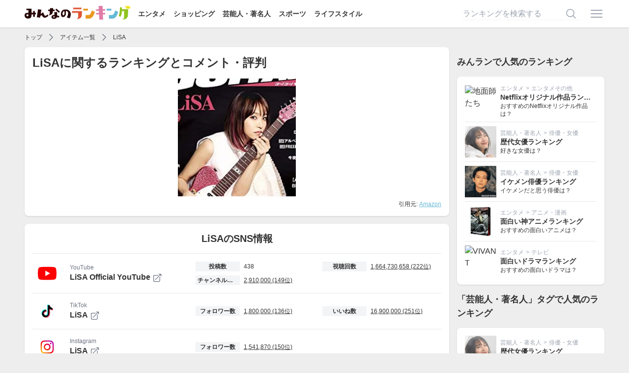

--- FILE ---
content_type: text/html; charset=utf-8
request_url: https://ranking.net/items/9b062c/
body_size: 14607
content:
<!DOCTYPE html><html lang="ja"><head><title>LiSAに関するランキングとコメント・評判 | みんなのランキング</title>
<meta name="description" content="みんなでつくる投票型ランキングサイト「みんなのランキング（みんラン）」のLiSAに関するページです。">
<link rel="canonical" href="https://ranking.net/items/9b062c">
<meta name="robots" content="follow">
<meta property="og:site_name" content="みんなのランキング">
<meta property="og:title" content="LiSAに関するランキングとコメント・評判">
<meta property="og:description" content="みんなでつくる投票型ランキングサイト「みんなのランキング（みんラン）」のLiSAに関するページです。">
<meta property="og:type" content="article">
<meta property="og:url" content="https://ranking.net/items/9b062c/">
<meta property="og:image" content="https://ranking.net/ogp.png">
<meta property="og:locale" content="ja_JP">
<meta property="fb:app_id" content="414592198979971">
<meta name="twitter:card" content="summary_large_image">
<meta name="twitter:title" content="LiSAに関するランキングとコメント・評判">
<meta name="twitter:description" content="みんなでつくる投票型ランキングサイト「みんなのランキング（みんラン）」のLiSAに関するページです。">
<meta name="twitter:image" content="https://ranking.net/ogp.png"><meta name="csrf-param" content="authenticity_token" />
<meta name="csrf-token" content="HAZiYorRvPyoy2r--hQM9ExrKSxku19usOKe_BxpL8IcYA9MsegRZZUVvVrWVh6lzXog1vFnKcDDmag9QAUgdQ" /><link rel="stylesheet" href="/assets/application-9da482eb89444d69466324fd0dbe5230080be29c2c088032edcd8b64e0e2e615.css" media="all" /><script src="/dist/application.bb2cd2a12ba1b06314d0.js"></script><script src="/dist/delay.fb9de5a955d52da01f2d.js" defer="defer"></script><script async="async" crossorigin="anonymous" src="//pagead2.googlesyndication.com/pagead/js/adsbygoogle.js?client=ca-pub-8076103634850759"></script><meta content="width=device-width,initial-scale=1" name="viewport" /><link href="/apple-touch-icon.png" rel="apple-touch-icon" sizes="180x180" /><link href="/site.webmanifest" rel="manifest" /><link color="#f76439" href="/safari-pinned-tab.svg" rel="mask-icon" /><meta content="#da532c" name="msapplication-TileColor" /><meta content="#ffffff" name="theme-color" /><script async="async" src="https://www.googletagmanager.com/gtag/js?id=UA-127253688-4"></script><script>window.dataLayer = window.dataLayer || [];
function gtag(){dataLayer.push(arguments);}
gtag('js', new Date());
gtag('config', 'UA-127253688-4');
(function(w,d,s,l,i){w[l]=w[l]||[];w[l].push({'gtm.start':new Date().getTime(),event:'gtm.js'});var f=d.getElementsByTagName(s)[0],j=d.createElement(s),dl=l!='dataLayer'?'&l='+l:'';j.async=true;j.src='https://www.googletagmanager.com/gtm.js?id='+i+dl;f.parentNode.insertBefore(j,f);})(window,document,'script','dataLayer','GTM-T5SWMVC');</script><script>window.gnsrcmd = window.gnsrcmd || {};
gnsrcmd.cmd = gnsrcmd.cmd || [];</script><script async="async" src="//rj.gssprt.jp/rm/213/857/m213857.js"></script></head><body class="flex flex-col min-h-screen"><noscript><iframe height="0" src="https://www.googletagmanager.com/ns.html?id=GTM-T5SWMVC" style="display:none;visibility:hidden" width="0"></iframe></noscript><header class="bg-white shadow z-30 py-3"><div class="relative flex container items-center justify-between"><div><a href="/"><img class="inline-block -mt-2" alt="みんなのランキング" src="/assets/logo-a6858a36ce0e041d1ba2d2bb697f062945d097c937364831959a0891f45d7291.png" width="215" height="30" /></a><div class="hidden lg:inline-block"><a class="text-sm font-bold ml-4" href="/entertainment">エンタメ</a><a class="text-sm font-bold ml-4" href="/shopping">ショッピング</a><a class="text-sm font-bold ml-4" href="/celebrity">芸能人・著名人</a><a class="text-sm font-bold ml-4" href="/sports">スポーツ</a><a class="text-sm font-bold ml-4" href="/lifestyle">ライフスタイル</a></div></div><div class="flex items-center"><form class="relative w-60 mr-4 hidden lg:inline-block" action="/search" accept-charset="UTF-8" method="get"><input name="utf8" type="hidden" value="&#x2713;" autocomplete="off" /><input placeholder="ランキングを検索する" class="input" type="text" name="q" id="q" /><button name="button" type="submit" class="absolute border-none bg-transparent top-1/2 right-2 transform -translate-y-1/2"><svg xmlns="http://www.w3.org/2000/svg" viewbox="0 0 24 24" fill="currentColor" aria-hidden="true" class="w-6 h-6 text-gray-400">
  <path fill-rule="evenodd" d="M10.5 3.75a6.75 6.75 0 100 13.5 6.75 6.75 0 000-13.5zM2.25 10.5a8.25 8.25 0 1114.59 5.28l4.69 4.69a.75.75 0 11-1.06 1.06l-4.69-4.69A8.25 8.25 0 012.25 10.5z" clip-rule="evenodd"></path>
</svg>
</button></form><a class="inline-block" onclick="$(&quot;#js-menu&quot;).toggle()" href="javascript:void(0)"><svg xmlns="http://www.w3.org/2000/svg" viewbox="0 0 24 24" fill="currentColor" aria-hidden="true" class="w-8 h-8 text-gray-400">
  <path fill-rule="evenodd" d="M3 6.75A.75.75 0 013.75 6h16.5a.75.75 0 010 1.5H3.75A.75.75 0 013 6.75zM3 12a.75.75 0 01.75-.75h16.5a.75.75 0 010 1.5H3.75A.75.75 0 013 12zm0 5.25a.75.75 0 01.75-.75h16.5a.75.75 0 010 1.5H3.75a.75.75 0 01-.75-.75z" clip-rule="evenodd"></path>
</svg>
</a></div><div class="menu" id="js-menu" style="display: none"><div class="md:hidden"><a class="text-right" onclick="$(&quot;#js-menu&quot;).toggle()" href="javascript:void(0)"><svg xmlns="http://www.w3.org/2000/svg" viewbox="0 0 24 24" fill="currentColor" aria-hidden="true" class="w-6 h-6 inline-block">
  <path fill-rule="evenodd" d="M5.47 5.47a.75.75 0 011.06 0L12 10.94l5.47-5.47a.75.75 0 111.06 1.06L13.06 12l5.47 5.47a.75.75 0 11-1.06 1.06L12 13.06l-5.47 5.47a.75.75 0 01-1.06-1.06L10.94 12 5.47 6.53a.75.75 0 010-1.06z" clip-rule="evenodd"></path>
</svg>
</a><span>ランキング検索</span><form class="relative px-4 py-2" action="/search" accept-charset="UTF-8" method="get"><input name="utf8" type="hidden" value="&#x2713;" autocomplete="off" /><input placeholder="ランキングを検索する" class="input" type="text" name="q" id="q" /><button name="button" type="submit" class="absolute border-none bg-transparent top-1/2 right-6 transform -translate-y-1/2"><svg xmlns="http://www.w3.org/2000/svg" viewbox="0 0 24 24" fill="currentColor" aria-hidden="true" class="w-6 h-6   text-gray-400">
  <path fill-rule="evenodd" d="M10.5 3.75a6.75 6.75 0 100 13.5 6.75 6.75 0 000-13.5zM2.25 10.5a8.25 8.25 0 1114.59 5.28l4.69 4.69a.75.75 0 11-1.06 1.06l-4.69-4.69A8.25 8.25 0 012.25 10.5z" clip-rule="evenodd"></path>
</svg>
</button></form><span>カテゴリ</span><a href="/">トップページ</a><a href="https://ranking.net/entertainment">エンタメ</a><a href="https://ranking.net/shopping">ショッピング</a><a href="https://ranking.net/celebrity">芸能人・著名人</a><a href="https://ranking.net/sports">スポーツ</a><a href="https://ranking.net/lifestyle">ライフスタイル</a><span>会員メニュー</span></div><a rel="nofollow" href="/login">ログイン</a><a rel="nofollow" href="/register">会員登録</a></div></div></header><main class="grow"><div class="container"><script type="application/ld+json">{
  "@context": "http://schema.org",
  "@type": "BreadcrumbList",
  "itemListElement": [
    {
      "@type": "ListItem",
      "position": 1,
      "item": {
        "@id": "https://ranking.net/",
        "name": "TOP"
      }
    },
    {
      "@type": "ListItem",
      "position": 2,
      "item": {
        "@id": "https://ranking.net/items",
        "name": "アイテム一覧"
      }
    },
    {
      "@type": "ListItem",
      "position": 3,
      "item": {
        "@id": "https://ranking.net/items/9b062c",
        "name": "LiSA"
      }
    }
  ]
}</script><div class="flex items-center overflow-x-auto whitespace-nowrap h-6 text-xs my-2"><a class="shrink-0" href="/">トップ</a><svg xmlns="http://www.w3.org/2000/svg" viewbox="0 0 24 24" fill="currentColor" aria-hidden="true" class="shrink-0 inline-block w-5 h-5 text-gray-500 mx-2">
  <path fill-rule="evenodd" d="M16.28 11.47a.75.75 0 010 1.06l-7.5 7.5a.75.75 0 01-1.06-1.06L14.69 12 7.72 5.03a.75.75 0 011.06-1.06l7.5 7.5z" clip-rule="evenodd"></path>
</svg>
<a class="shrink-0" href="https://ranking.net/items">アイテム一覧</a><svg xmlns="http://www.w3.org/2000/svg" viewbox="0 0 24 24" fill="currentColor" aria-hidden="true" class="shrink-0 inline-block w-5 h-5 text-gray-500 mx-2">
  <path fill-rule="evenodd" d="M16.28 11.47a.75.75 0 010 1.06l-7.5 7.5a.75.75 0 01-1.06-1.06L14.69 12 7.72 5.03a.75.75 0 011.06-1.06l7.5 7.5z" clip-rule="evenodd"></path>
</svg>
<a class="shrink-0" href="https://ranking.net/items/9b062c">LiSA</a></div><div class="lg:flex lg:space-x-4"><div class="grow"><div class="box px-0 overflow-hidden"><div class="px-4"><h1 class="text-2xl font-bold">LiSAに関するランキングとコメント・評判</h1><a href="/items/9b062c"><img alt="LiSA" class="js-lozad w-60 h-60 object-cover max-w-full mx-auto mt-4" data-src="https://images-fe.ssl-images-amazon.com/images/I/51ZoHIrULeL.CR55,66,245,245.jpg" src="/assets/no-image-b2a3fdc7ae8f1673e511b738012d82087a0377c852a82f0ae99edd4688847e97.png" width="500" height="500" /></a><p class="text-xs text-right mt-2">引用元: <a target="_blank" class="text-minran-blue underline" href="https://www.amazon.co.jp/dp/B07JX4SG9G?tag=minran-22&amp;linkCode=ogi&amp;th=1&amp;psc=1">Amazon</a></p></div></div><div class="box mt-4"><h2 class="font-bold text-xl text-center mb-4">LiSAのSNS情報</h2><div class="flex items-center space-x-4 border-t py-4 last:pb-0"><img class="shrink-0 w-[40px] lg:w-[60px]" src="/assets/icon/youtube-4f97fe6216266ecea220e1fd9a2229ea30b13d5395eda372449a082b74eef930.svg" /><div class="grow"><div class="md:flex md:items-center md:space-x-4"><div class="md:shrink-0 md:w-[180px] lg:w-[240px]"><p class="text-xs text-gray-500">YouTube</p><p class="font-bold truncate"><a target="_blank" href="https://www.youtube.com/channel/UCqEfdEvLG5oQWNYlDQrGlKw">LiSA Official YouTube<svg xmlns="http://www.w3.org/2000/svg" viewbox="0 0 24 24" fill="currentColor" aria-hidden="true" class="inline-block w-5 h-5 text-gray-500 ml-1">
  <path fill-rule="evenodd" d="M15.75 2.25H21a.75.75 0 01.75.75v5.25a.75.75 0 01-1.5 0V4.81L8.03 17.03a.75.75 0 01-1.06-1.06L19.19 3.75h-3.44a.75.75 0 010-1.5zm-10.5 4.5a1.5 1.5 0 00-1.5 1.5v10.5a1.5 1.5 0 001.5 1.5h10.5a1.5 1.5 0 001.5-1.5V10.5a.75.75 0 011.5 0v8.25a3 3 0 01-3 3H5.25a3 3 0 01-3-3V8.25a3 3 0 013-3h8.25a.75.75 0 010 1.5H5.25z" clip-rule="evenodd"></path>
</svg>
</a></p></div><div class="md:grow grid md:grid-cols-2 gap-x-4 gap-y-2 text-xs mt-2 md:mt-0"><div class="flex items-center"><div class="shrink-0 font-bold text-center bg-gray-100 px-1 truncate w-[90px] py-0.5" title="投稿数">投稿数</div><div class="grow pl-2 truncate">438</div></div><div class="flex items-center"><div class="shrink-0 font-bold text-center bg-gray-100 px-1 truncate w-[90px] py-0.5" title="視聴回数">視聴回数</div><div class="grow pl-2 truncate"><a class="underline" href="/youtube-view-ranking">1,664,730,658 (222位)</a></div></div><div class="flex items-center"><div class="shrink-0 font-bold text-center bg-gray-100 px-1 truncate w-[90px] py-0.5" title="チャンネル登録者数">チャンネル登録者数</div><div class="grow pl-2 truncate"><a class="underline" href="/youtube-follower-ranking">2,910,000 (149位)</a></div></div></div></div></div></div><div class="flex items-center space-x-4 border-t py-4 last:pb-0"><img class="shrink-0 w-[40px] lg:w-[60px]" src="/assets/icon/tiktok-da1b5d9a7420a6ab1230686e9c50ec7d22a6f1560735ff1e3450ce7fdf324159.svg" /><div class="grow"><div class="md:flex md:items-center md:space-x-4"><div class="md:shrink-0 md:w-[180px] lg:w-[240px]"><p class="text-xs text-gray-500">TikTok</p><p class="font-bold truncate"><a target="_blank" href="https://www.tiktok.com/@lxixsxa_official">LiSA<svg xmlns="http://www.w3.org/2000/svg" viewbox="0 0 24 24" fill="currentColor" aria-hidden="true" class="inline-block w-5 h-5 text-gray-500 ml-1">
  <path fill-rule="evenodd" d="M15.75 2.25H21a.75.75 0 01.75.75v5.25a.75.75 0 01-1.5 0V4.81L8.03 17.03a.75.75 0 01-1.06-1.06L19.19 3.75h-3.44a.75.75 0 010-1.5zm-10.5 4.5a1.5 1.5 0 00-1.5 1.5v10.5a1.5 1.5 0 001.5 1.5h10.5a1.5 1.5 0 001.5-1.5V10.5a.75.75 0 011.5 0v8.25a3 3 0 01-3 3H5.25a3 3 0 01-3-3V8.25a3 3 0 013-3h8.25a.75.75 0 010 1.5H5.25z" clip-rule="evenodd"></path>
</svg>
</a></p></div><div class="md:grow grid md:grid-cols-2 gap-x-4 gap-y-2 text-xs mt-2 md:mt-0"><div class="flex items-center"><div class="shrink-0 font-bold text-center bg-gray-100 px-1 truncate w-[90px] py-0.5" title="フォロワー数">フォロワー数</div><div class="grow pl-2 truncate"><a class="underline" href="/tiktok-follower-ranking">1,800,000 (136位)</a></div></div><div class="flex items-center"><div class="shrink-0 font-bold text-center bg-gray-100 px-1 truncate w-[90px] py-0.5" title="いいね数">いいね数</div><div class="grow pl-2 truncate"><a class="underline" href="/tiktok-like-ranking">16,900,000 (251位)</a></div></div></div></div></div></div><div class="flex items-center space-x-4 border-t py-4 last:pb-0"><img class="shrink-0 w-[40px] lg:w-[60px]" src="/assets/icon/instagram-5fb01313f3095f76848d8c368cc1bf327e4aa7ea611e2ee1c18e0b354afc7457.svg" /><div class="grow"><div class="md:flex md:items-center md:space-x-4"><div class="md:shrink-0 md:w-[180px] lg:w-[240px]"><p class="text-xs text-gray-500">Instagram</p><p class="font-bold truncate"><a target="_blank" href="https://www.instagram.com/xlisa_olivex/">LiSA<svg xmlns="http://www.w3.org/2000/svg" viewbox="0 0 24 24" fill="currentColor" aria-hidden="true" class="inline-block w-5 h-5 text-gray-500 ml-1">
  <path fill-rule="evenodd" d="M15.75 2.25H21a.75.75 0 01.75.75v5.25a.75.75 0 01-1.5 0V4.81L8.03 17.03a.75.75 0 01-1.06-1.06L19.19 3.75h-3.44a.75.75 0 010-1.5zm-10.5 4.5a1.5 1.5 0 00-1.5 1.5v10.5a1.5 1.5 0 001.5 1.5h10.5a1.5 1.5 0 001.5-1.5V10.5a.75.75 0 011.5 0v8.25a3 3 0 01-3 3H5.25a3 3 0 01-3-3V8.25a3 3 0 013-3h8.25a.75.75 0 010 1.5H5.25z" clip-rule="evenodd"></path>
</svg>
</a></p></div><div class="md:grow grid md:grid-cols-2 gap-x-4 gap-y-2 text-xs mt-2 md:mt-0"><div class="flex items-center"><div class="shrink-0 font-bold text-center bg-gray-100 px-1 truncate w-[90px] py-0.5" title="フォロワー数">フォロワー数</div><div class="grow pl-2 truncate"><a class="underline" href="/instagram-follower-ranking">1,541,870 (150位)</a></div></div></div></div></div></div><div class="flex items-center space-x-4 border-t py-4 last:pb-0"><img class="shrink-0 w-[40px] lg:w-[60px]" src="/assets/icon/twitter-344f8b85db53f70282aa7af4d769d12a63f21af48d178a9307a4b2c1712759ac.svg" /><div class="grow"><div class="md:flex md:items-center md:space-x-4"><div class="md:shrink-0 md:w-[180px] lg:w-[240px]"><p class="text-xs text-gray-500">X（Twitter）</p><p class="font-bold truncate"><a target="_blank" href="https://twitter.com/LiSA_OLiVE">LiSA<svg xmlns="http://www.w3.org/2000/svg" viewbox="0 0 24 24" fill="currentColor" aria-hidden="true" class="inline-block w-5 h-5 text-gray-500 ml-1">
  <path fill-rule="evenodd" d="M15.75 2.25H21a.75.75 0 01.75.75v5.25a.75.75 0 01-1.5 0V4.81L8.03 17.03a.75.75 0 01-1.06-1.06L19.19 3.75h-3.44a.75.75 0 010-1.5zm-10.5 4.5a1.5 1.5 0 00-1.5 1.5v10.5a1.5 1.5 0 001.5 1.5h10.5a1.5 1.5 0 001.5-1.5V10.5a.75.75 0 011.5 0v8.25a3 3 0 01-3 3H5.25a3 3 0 01-3-3V8.25a3 3 0 013-3h8.25a.75.75 0 010 1.5H5.25z" clip-rule="evenodd"></path>
</svg>
</a></p></div><div class="md:grow grid md:grid-cols-2 gap-x-4 gap-y-2 text-xs mt-2 md:mt-0"><div class="flex items-center"><div class="shrink-0 font-bold text-center bg-gray-100 px-1 truncate w-[90px] py-0.5" title="フォロワー数">フォロワー数</div><div class="grow pl-2 truncate"><a class="underline" href="/twitter-follower-ranking">1,593,152 (87位)</a></div></div></div></div></div></div></div><div class="box mt-4"><h2 class="font-bold text-xl text-center">LiSAの詳細情報</h2><table class="table-for-item-detail mt-4"></table><p class="text-xs mt-2">LiSAは、日本の女性歌手。 岐阜県関市出身。現所属レーベルはSACRA MUSIC、オリジナルブランドは「YAEVA MUSiC」、事務所はソニー・ミュージックアーティスツ。血液型はB型。本名は織部 里沙。夫は声優・歌手の鈴木達央。(引用元: <a class="underline text-minran-blue" href="https://ja.wikipedia.org/wiki/LiSA">Wikipedia</a>)</p></div><div class="box px-0 pb-0 overflow-hidden mt-4"><h2 class="font-bold text-xl text-center mx-4">LiSAがランクインしているランキング</h2><div class="mt-4" id="js-ranks"><div class="border-t text-xs sm:text-base" style=""><a class="flex items-center py-1 px-2 hover:no-underline" href="/rankings/best-anison-singers"><div class="shrink-0 inline-block w-16 text-center text-xs text-yellow-400"><span class="font-bold text-xl mr-1">1</span>位</div><div class="grow truncate hover:underline">アニソン歌手ランキング</div><div class="shrink-0 flex items-center"><svg xmlns="http://www.w3.org/2000/svg" viewbox="0 0 24 24" fill="currentColor" aria-hidden="true" class="w-6 h-6 inline-block text-gray-500">
  <path fill-rule="evenodd" d="M16.28 11.47a.75.75 0 010 1.06l-7.5 7.5a.75.75 0 01-1.06-1.06L14.69 12 7.72 5.03a.75.75 0 011.06-1.06l7.5 7.5z" clip-rule="evenodd"></path>
</svg>
</div></a></div><div class="border-t text-xs sm:text-base" style=""><a class="flex items-center py-1 px-2 hover:no-underline" href="/rankings/maker-c0905a"><div class="shrink-0 inline-block w-16 text-center text-xs text-yellow-400"><span class="font-bold text-xl mr-1">1</span>位</div><div class="grow truncate hover:underline">SACRA MUSIC所属の歌手の人気ランキング</div><div class="shrink-0 flex items-center"><svg xmlns="http://www.w3.org/2000/svg" viewbox="0 0 24 24" fill="currentColor" aria-hidden="true" class="w-6 h-6 inline-block text-gray-500">
  <path fill-rule="evenodd" d="M16.28 11.47a.75.75 0 010 1.06l-7.5 7.5a.75.75 0 01-1.06-1.06L14.69 12 7.72 5.03a.75.75 0 011.06-1.06l7.5 7.5z" clip-rule="evenodd"></path>
</svg>
</div></a></div><div class="border-t text-xs sm:text-base" style=""><a class="flex items-center py-1 px-2 hover:no-underline" href="/rankings/most-famous-people-from-gifu"><div class="shrink-0 inline-block w-16 text-center text-xs text-gray-800"><span class="font-bold text-xl mr-1">5</span>位</div><div class="grow truncate hover:underline">岐阜出身の有名人ランキング</div><div class="shrink-0 flex items-center"><svg xmlns="http://www.w3.org/2000/svg" viewbox="0 0 24 24" fill="currentColor" aria-hidden="true" class="w-6 h-6 inline-block text-gray-500">
  <path fill-rule="evenodd" d="M16.28 11.47a.75.75 0 010 1.06l-7.5 7.5a.75.75 0 01-1.06-1.06L14.69 12 7.72 5.03a.75.75 0 011.06-1.06l7.5 7.5z" clip-rule="evenodd"></path>
</svg>
</div></a></div><div class="border-t text-xs sm:text-base" style=""><a class="flex items-center py-1 px-2 hover:no-underline" href="/rankings/best-yellowbase-autumn-female-geinoujin"><div class="shrink-0 inline-block w-16 text-center text-xs text-gray-800"><span class="font-bold text-xl mr-1">25</span>位</div><div class="grow truncate hover:underline">イエベ秋の女性芸能人ランキング</div><div class="shrink-0 flex items-center"><svg xmlns="http://www.w3.org/2000/svg" viewbox="0 0 24 24" fill="currentColor" aria-hidden="true" class="w-6 h-6 inline-block text-gray-500">
  <path fill-rule="evenodd" d="M16.28 11.47a.75.75 0 010 1.06l-7.5 7.5a.75.75 0 01-1.06-1.06L14.69 12 7.72 5.03a.75.75 0 011.06-1.06l7.5 7.5z" clip-rule="evenodd"></path>
</svg>
</div></a></div><div class="border-t text-xs sm:text-base" style=""><a class="flex items-center py-1 px-2 hover:no-underline" href="/rankings/best-japanese-female-singers"><div class="shrink-0 inline-block w-16 text-center text-xs text-gray-800"><span class="font-bold text-xl mr-1">50</span>位</div><div class="grow truncate hover:underline">歌唱力の高い女性アーティストランキング</div><div class="shrink-0 flex items-center"><svg xmlns="http://www.w3.org/2000/svg" viewbox="0 0 24 24" fill="currentColor" aria-hidden="true" class="w-6 h-6 inline-block text-gray-500">
  <path fill-rule="evenodd" d="M16.28 11.47a.75.75 0 010 1.06l-7.5 7.5a.75.75 0 01-1.06-1.06L14.69 12 7.72 5.03a.75.75 0 011.06-1.06l7.5 7.5z" clip-rule="evenodd"></path>
</svg>
</div></a></div><div class="border-t text-xs sm:text-base" style=""><a class="flex items-center py-1 px-2 hover:no-underline" href="/rankings/best-music-artists"><div class="shrink-0 inline-block w-16 text-center text-xs text-gray-800"><span class="font-bold text-xl mr-1">59</span>位</div><div class="grow truncate hover:underline">アーティストランキング</div><div class="shrink-0 flex items-center"><svg xmlns="http://www.w3.org/2000/svg" viewbox="0 0 24 24" fill="currentColor" aria-hidden="true" class="w-6 h-6 inline-block text-gray-500">
  <path fill-rule="evenodd" d="M16.28 11.47a.75.75 0 010 1.06l-7.5 7.5a.75.75 0 01-1.06-1.06L14.69 12 7.72 5.03a.75.75 0 011.06-1.06l7.5 7.5z" clip-rule="evenodd"></path>
</svg>
</div></a></div><div class="border-t text-xs sm:text-base" style=""><a class="flex items-center py-1 px-2 hover:no-underline" href="/rankings/most-beautiful-japanese-female-geinojin"><div class="shrink-0 inline-block w-16 text-center text-xs text-gray-800"><span class="font-bold text-xl mr-1">231</span>位</div><div class="grow truncate hover:underline">日本の芸能人美人ランキング</div><div class="shrink-0 flex items-center"><svg xmlns="http://www.w3.org/2000/svg" viewbox="0 0 24 24" fill="currentColor" aria-hidden="true" class="w-6 h-6 inline-block text-gray-500">
  <path fill-rule="evenodd" d="M16.28 11.47a.75.75 0 010 1.06l-7.5 7.5a.75.75 0 01-1.06-1.06L14.69 12 7.72 5.03a.75.75 0 011.06-1.06l7.5 7.5z" clip-rule="evenodd"></path>
</svg>
</div></a></div></div></div><ins class="adsbygoogle mt-4" data-ad-client="ca-pub-8076103634850759" data-ad-format="auto" data-ad-slot="6239818759" data-full-width-responsive="true" style="display:block"></ins><script>$(document).ready(function () {
  (adsbygoogle = window.adsbygoogle || []).push({});
})</script><h2 class="text-lg font-bold mt-4">コメント・評判</h2><p class="text-sm">全 19 件を表示</p><div class="fit-box overflow-hidden mt-4" data-item="9b062c"><div class="bg-minran-black text-xs text-white py-2 px-4"><a class="underline mr-1" href="/rankings/best-anison-singers">アニソン歌手ランキング</a>でのコメント・評判</div><div class="js-comment p-4" data-user="d1027a7a"><h3 class="font-bold">現代版・アニソン界の女王</h3><p class="js-body text-sm mt-2">「鬼滅の刃」主題歌が大ヒットし、紅白にも出演し、一躍スーパースターになった印象です。<br>特に元気なライブパフォーマンスが魅力で、フェスなどのアウェイなステージでも観る人全員を虜にしてくれます。<br>ロックな曲がメインですが、ポップで可愛い曲もあり大好きです。</p><div class="flex items-center mt-4"><img alt="あず・ばーとん" class="js-lozad shrink-0 h-8 w-8 rounded-full mr-2" data-src="/assets/no-user-icon-5cca1db4075b5fdc2607779373dd9c123288bca9db963aaee944394b0d692de0.png" src="/assets/no-image-b2a3fdc7ae8f1673e511b738012d82087a0377c852a82f0ae99edd4688847e97.png" width="450" height="450" /><div class="grow flex flex-col justify-center text-xs overflow-hidden"><p class="truncate"><span class="font-bold text-sm"><a href="/users/azu_burton">あず・ばーとん</a></span>さん(女性・40代)</p><p class="text-gray-500 truncate"><a class="underline" href="/rankings/best-anison-singers/d1027a7a">3位</a>の評価</p></div><div class="js-like flex border rounded-lg overflow-hidden mr-2"><a class="shrink-0 flex items-center space-x-2 hover:bg-gray-100 hover:no-underline py-1 px-2 border-r" rel="nofollow" data-method="post" data-remote="true" href="/like?item=9b062c&amp;ranking=best-anison-singers&amp;type=good&amp;user=d1027a7a"><svg xmlns="http://www.w3.org/2000/svg" fill="none" viewbox="0 0 24 24" stroke-width="1.5" stroke="currentColor" aria-hidden="true" class="inline-block w-5 h-5">
  <path stroke-linecap="round" stroke-linejoin="round" d="M6.633 10.5c.806 0 1.533-.446 2.031-1.08a9.041 9.041 0 012.861-2.4c.723-.384 1.35-.956 1.653-1.715a4.498 4.498 0 00.322-1.672V3a.75.75 0 01.75-.75A2.25 2.25 0 0116.5 4.5c0 1.152-.26 2.243-.723 3.218-.266.558.107 1.282.725 1.282h3.126c1.026 0 1.945.694 2.054 1.715.045.422.068.85.068 1.285a11.95 11.95 0 01-2.649 7.521c-.388.482-.987.729-1.605.729H13.48c-.483 0-.964-.078-1.423-.23l-3.114-1.04a4.501 4.501 0 00-1.423-.23H5.904M14.25 9h2.25M5.904 18.75c.083.205.173.405.27.602.197.4-.078.898-.523.898h-.908c-.889 0-1.713-.518-1.972-1.368a12 12 0 01-.521-3.507c0-1.553.295-3.036.831-4.398C3.387 10.203 4.167 9.75 5 9.75h1.053c.472 0 .745.556.5.96a8.958 8.958 0 00-1.302 4.665c0 1.194.232 2.333.654 3.375z"></path>
</svg>
<span class="js-like-count text-xs">17</span></a><a class="shrink-0 hover:bg-gray-100 py-1 px-2" rel="nofollow" data-method="post" data-remote="true" href="/like?item=9b062c&amp;ranking=best-anison-singers&amp;type=bad&amp;user=d1027a7a"><svg xmlns="http://www.w3.org/2000/svg" fill="none" viewbox="0 0 24 24" stroke-width="1.5" stroke="currentColor" aria-hidden="true" class="inline-block w-5 h-5">
  <path stroke-linecap="round" stroke-linejoin="round" d="M7.5 15h2.25m8.024-9.75c.011.05.028.1.052.148.591 1.2.924 2.55.924 3.977a8.96 8.96 0 01-.999 4.125m.023-8.25c-.076-.365.183-.75.575-.75h.908c.889 0 1.713.518 1.972 1.368.339 1.11.521 2.287.521 3.507 0 1.553-.295 3.036-.831 4.398C20.613 14.547 19.833 15 19 15h-1.053c-.472 0-.745-.556-.5-.96a8.95 8.95 0 00.303-.54m.023-8.25H16.48a4.5 4.5 0 01-1.423-.23l-3.114-1.04a4.5 4.5 0 00-1.423-.23H6.504c-.618 0-1.217.247-1.605.729A11.95 11.95 0 002.25 12c0 .434.023.863.068 1.285C2.427 14.306 3.346 15 4.372 15h3.126c.618 0 .991.724.725 1.282A7.471 7.471 0 007.5 19.5a2.25 2.25 0 002.25 2.25.75.75 0 00.75-.75v-.633c0-.573.11-1.14.322-1.672.304-.76.93-1.33 1.653-1.715a9.04 9.04 0 002.86-2.4c.498-.634 1.226-1.08 2.032-1.08h.384"></path>
</svg>
</a></div></div></div></div><div class="fit-box overflow-hidden mt-4" data-item="9b062c"><div class="bg-minran-black text-xs text-white py-2 px-4"><a class="underline mr-1" href="/rankings/best-anison-singers">アニソン歌手ランキング</a>でのコメント・評判</div><div class="js-comment p-4" data-user="19c2d7df"><h3 class="font-bold">ロックアニソンアーティスト</h3><p class="js-body text-sm mt-2">鬼滅の刃で一躍、脚光を浴びて<br>『炎』は日本レコード大賞受賞❕<br>2017年さいたまｽｰﾊﾟｰｱﾘｰﾅ2Days公演🎵<br>2021年の今、ライブをやれば<br>東京ドーム2DAYSは楽勝です。<br>『oath sign』『Catch the Moment』<br>『紅蓮華』『明け星』は名曲中の名曲❕<br>💮💯🌼</p><div class="flex items-center mt-4"><img alt="みちょぱゆきぽよ" class="js-lozad shrink-0 h-8 w-8 rounded-full mr-2" data-src="/assets/no-user-icon-5cca1db4075b5fdc2607779373dd9c123288bca9db963aaee944394b0d692de0.png" src="/assets/no-image-b2a3fdc7ae8f1673e511b738012d82087a0377c852a82f0ae99edd4688847e97.png" width="450" height="450" /><div class="grow flex flex-col justify-center text-xs overflow-hidden"><p class="truncate"><span class="font-bold text-sm"><a href="/users/34ace2">みちょぱゆきぽよ</a></span>さん(男性・50代)</p><p class="text-gray-500 truncate"><a class="underline" href="/rankings/best-anison-singers/19c2d7df">1位</a>の評価</p></div><div class="js-like flex border rounded-lg overflow-hidden mr-2"><a class="shrink-0 flex items-center space-x-2 hover:bg-gray-100 hover:no-underline py-1 px-2 border-r" rel="nofollow" data-method="post" data-remote="true" href="/like?item=9b062c&amp;ranking=best-anison-singers&amp;type=good&amp;user=19c2d7df"><svg xmlns="http://www.w3.org/2000/svg" fill="none" viewbox="0 0 24 24" stroke-width="1.5" stroke="currentColor" aria-hidden="true" class="inline-block w-5 h-5">
  <path stroke-linecap="round" stroke-linejoin="round" d="M6.633 10.5c.806 0 1.533-.446 2.031-1.08a9.041 9.041 0 012.861-2.4c.723-.384 1.35-.956 1.653-1.715a4.498 4.498 0 00.322-1.672V3a.75.75 0 01.75-.75A2.25 2.25 0 0116.5 4.5c0 1.152-.26 2.243-.723 3.218-.266.558.107 1.282.725 1.282h3.126c1.026 0 1.945.694 2.054 1.715.045.422.068.85.068 1.285a11.95 11.95 0 01-2.649 7.521c-.388.482-.987.729-1.605.729H13.48c-.483 0-.964-.078-1.423-.23l-3.114-1.04a4.501 4.501 0 00-1.423-.23H5.904M14.25 9h2.25M5.904 18.75c.083.205.173.405.27.602.197.4-.078.898-.523.898h-.908c-.889 0-1.713-.518-1.972-1.368a12 12 0 01-.521-3.507c0-1.553.295-3.036.831-4.398C3.387 10.203 4.167 9.75 5 9.75h1.053c.472 0 .745.556.5.96a8.958 8.958 0 00-1.302 4.665c0 1.194.232 2.333.654 3.375z"></path>
</svg>
<span class="js-like-count text-xs">9</span></a><a class="shrink-0 hover:bg-gray-100 py-1 px-2" rel="nofollow" data-method="post" data-remote="true" href="/like?item=9b062c&amp;ranking=best-anison-singers&amp;type=bad&amp;user=19c2d7df"><svg xmlns="http://www.w3.org/2000/svg" fill="none" viewbox="0 0 24 24" stroke-width="1.5" stroke="currentColor" aria-hidden="true" class="inline-block w-5 h-5">
  <path stroke-linecap="round" stroke-linejoin="round" d="M7.5 15h2.25m8.024-9.75c.011.05.028.1.052.148.591 1.2.924 2.55.924 3.977a8.96 8.96 0 01-.999 4.125m.023-8.25c-.076-.365.183-.75.575-.75h.908c.889 0 1.713.518 1.972 1.368.339 1.11.521 2.287.521 3.507 0 1.553-.295 3.036-.831 4.398C20.613 14.547 19.833 15 19 15h-1.053c-.472 0-.745-.556-.5-.96a8.95 8.95 0 00.303-.54m.023-8.25H16.48a4.5 4.5 0 01-1.423-.23l-3.114-1.04a4.5 4.5 0 00-1.423-.23H6.504c-.618 0-1.217.247-1.605.729A11.95 11.95 0 002.25 12c0 .434.023.863.068 1.285C2.427 14.306 3.346 15 4.372 15h3.126c.618 0 .991.724.725 1.282A7.471 7.471 0 007.5 19.5a2.25 2.25 0 002.25 2.25.75.75 0 00.75-.75v-.633c0-.573.11-1.14.322-1.672.304-.76.93-1.33 1.653-1.715a9.04 9.04 0 002.86-2.4c.498-.634 1.226-1.08 2.032-1.08h.384"></path>
</svg>
</a></div></div></div></div><div class="fit-box overflow-hidden mt-4" data-item="9b062c"><div class="bg-minran-black text-xs text-white py-2 px-4"><a class="underline mr-1" href="/rankings/best-music-artists">アーティストランキング</a>でのコメント・評判</div><div class="js-comment p-4" data-user="6rgsucz2"><h3 class="font-bold">日本を代表するロック･クイーン！！</h3><p class="js-body text-sm mt-2">まともにLiSAさんの歌唱を聞いたのが紅蓮華が初めてでしたが、アニソン歌手という小さな枠に収まる存在ではなく、日本を代表するロック･クイーンだと衝撃を受け、以降過去の楽曲も聴き込むようになりました。<br>私自身アニメをまったく見ないですが、LiSAさんの曲はどれも大好きで、シングルのカップリング曲にもいい曲がたくさんあるので、全曲必聴です！</p><div class="flex items-center mt-4"><div class="grow flex flex-col justify-center"><p class="text-xs truncate"><span class="font-bold text-sm">ちーぽ</span>さんの評価</p></div><div class="js-like flex border rounded-lg overflow-hidden mr-2"><a class="shrink-0 flex items-center space-x-2 hover:bg-gray-100 hover:no-underline py-1 px-2 border-r" rel="nofollow" data-method="post" data-remote="true" href="/like?item=9b062c&amp;ranking=best-music-artists&amp;type=good&amp;user=6rgsucz2"><svg xmlns="http://www.w3.org/2000/svg" fill="none" viewbox="0 0 24 24" stroke-width="1.5" stroke="currentColor" aria-hidden="true" class="inline-block w-5 h-5">
  <path stroke-linecap="round" stroke-linejoin="round" d="M6.633 10.5c.806 0 1.533-.446 2.031-1.08a9.041 9.041 0 012.861-2.4c.723-.384 1.35-.956 1.653-1.715a4.498 4.498 0 00.322-1.672V3a.75.75 0 01.75-.75A2.25 2.25 0 0116.5 4.5c0 1.152-.26 2.243-.723 3.218-.266.558.107 1.282.725 1.282h3.126c1.026 0 1.945.694 2.054 1.715.045.422.068.85.068 1.285a11.95 11.95 0 01-2.649 7.521c-.388.482-.987.729-1.605.729H13.48c-.483 0-.964-.078-1.423-.23l-3.114-1.04a4.501 4.501 0 00-1.423-.23H5.904M14.25 9h2.25M5.904 18.75c.083.205.173.405.27.602.197.4-.078.898-.523.898h-.908c-.889 0-1.713-.518-1.972-1.368a12 12 0 01-.521-3.507c0-1.553.295-3.036.831-4.398C3.387 10.203 4.167 9.75 5 9.75h1.053c.472 0 .745.556.5.96a8.958 8.958 0 00-1.302 4.665c0 1.194.232 2.333.654 3.375z"></path>
</svg>
<span class="js-like-count text-xs">6</span></a><a class="shrink-0 hover:bg-gray-100 py-1 px-2" rel="nofollow" data-method="post" data-remote="true" href="/like?item=9b062c&amp;ranking=best-music-artists&amp;type=bad&amp;user=6rgsucz2"><svg xmlns="http://www.w3.org/2000/svg" fill="none" viewbox="0 0 24 24" stroke-width="1.5" stroke="currentColor" aria-hidden="true" class="inline-block w-5 h-5">
  <path stroke-linecap="round" stroke-linejoin="round" d="M7.5 15h2.25m8.024-9.75c.011.05.028.1.052.148.591 1.2.924 2.55.924 3.977a8.96 8.96 0 01-.999 4.125m.023-8.25c-.076-.365.183-.75.575-.75h.908c.889 0 1.713.518 1.972 1.368.339 1.11.521 2.287.521 3.507 0 1.553-.295 3.036-.831 4.398C20.613 14.547 19.833 15 19 15h-1.053c-.472 0-.745-.556-.5-.96a8.95 8.95 0 00.303-.54m.023-8.25H16.48a4.5 4.5 0 01-1.423-.23l-3.114-1.04a4.5 4.5 0 00-1.423-.23H6.504c-.618 0-1.217.247-1.605.729A11.95 11.95 0 002.25 12c0 .434.023.863.068 1.285C2.427 14.306 3.346 15 4.372 15h3.126c.618 0 .991.724.725 1.282A7.471 7.471 0 007.5 19.5a2.25 2.25 0 002.25 2.25.75.75 0 00.75-.75v-.633c0-.573.11-1.14.322-1.672.304-.76.93-1.33 1.653-1.715a9.04 9.04 0 002.86-2.4c.498-.634 1.226-1.08 2.032-1.08h.384"></path>
</svg>
</a></div></div></div></div><div class="fit-box overflow-hidden mt-4" data-item="9b062c"><div class="bg-minran-black text-xs text-white py-2 px-4"><a class="underline mr-1" href="/rankings/best-anison-singers">アニソン歌手ランキング</a>でのコメント・評判</div><div class="js-comment p-4" data-user="017a6175"><h3 class="font-bold">ソードアートオンラインが大好きだから</h3><p class="js-body text-sm mt-2">自分の中では、ソードアートオンラインの主題歌を歌っていることがかなり大きいですね。この作品にLiSAの歌は完全にマッチしています。最近では鬼滅の刃の主題歌も彼女が担当していていい曲でした。絶対に彼女は売れ続けると思います。</p><div class="flex items-center mt-4"><img alt="ネバー" class="js-lozad shrink-0 h-8 w-8 rounded-full mr-2" data-src="/assets/no-user-icon-5cca1db4075b5fdc2607779373dd9c123288bca9db963aaee944394b0d692de0.png" src="/assets/no-image-b2a3fdc7ae8f1673e511b738012d82087a0377c852a82f0ae99edd4688847e97.png" width="450" height="450" /><div class="grow flex flex-col justify-center text-xs overflow-hidden"><p class="truncate"><span class="font-bold text-sm"><a href="/users/never">ネバー</a></span>さん(男性・40代)</p><p class="text-gray-500 truncate"><a class="underline" href="/rankings/best-anison-singers/017a6175">1位</a>の評価</p></div><div class="js-like flex border rounded-lg overflow-hidden mr-2"><a class="shrink-0 flex items-center space-x-2 hover:bg-gray-100 hover:no-underline py-1 px-2 border-r" rel="nofollow" data-method="post" data-remote="true" href="/like?item=9b062c&amp;ranking=best-anison-singers&amp;type=good&amp;user=017a6175"><svg xmlns="http://www.w3.org/2000/svg" fill="none" viewbox="0 0 24 24" stroke-width="1.5" stroke="currentColor" aria-hidden="true" class="inline-block w-5 h-5">
  <path stroke-linecap="round" stroke-linejoin="round" d="M6.633 10.5c.806 0 1.533-.446 2.031-1.08a9.041 9.041 0 012.861-2.4c.723-.384 1.35-.956 1.653-1.715a4.498 4.498 0 00.322-1.672V3a.75.75 0 01.75-.75A2.25 2.25 0 0116.5 4.5c0 1.152-.26 2.243-.723 3.218-.266.558.107 1.282.725 1.282h3.126c1.026 0 1.945.694 2.054 1.715.045.422.068.85.068 1.285a11.95 11.95 0 01-2.649 7.521c-.388.482-.987.729-1.605.729H13.48c-.483 0-.964-.078-1.423-.23l-3.114-1.04a4.501 4.501 0 00-1.423-.23H5.904M14.25 9h2.25M5.904 18.75c.083.205.173.405.27.602.197.4-.078.898-.523.898h-.908c-.889 0-1.713-.518-1.972-1.368a12 12 0 01-.521-3.507c0-1.553.295-3.036.831-4.398C3.387 10.203 4.167 9.75 5 9.75h1.053c.472 0 .745.556.5.96a8.958 8.958 0 00-1.302 4.665c0 1.194.232 2.333.654 3.375z"></path>
</svg>
<span class="js-like-count text-xs">29</span></a><a class="shrink-0 hover:bg-gray-100 py-1 px-2" rel="nofollow" data-method="post" data-remote="true" href="/like?item=9b062c&amp;ranking=best-anison-singers&amp;type=bad&amp;user=017a6175"><svg xmlns="http://www.w3.org/2000/svg" fill="none" viewbox="0 0 24 24" stroke-width="1.5" stroke="currentColor" aria-hidden="true" class="inline-block w-5 h-5">
  <path stroke-linecap="round" stroke-linejoin="round" d="M7.5 15h2.25m8.024-9.75c.011.05.028.1.052.148.591 1.2.924 2.55.924 3.977a8.96 8.96 0 01-.999 4.125m.023-8.25c-.076-.365.183-.75.575-.75h.908c.889 0 1.713.518 1.972 1.368.339 1.11.521 2.287.521 3.507 0 1.553-.295 3.036-.831 4.398C20.613 14.547 19.833 15 19 15h-1.053c-.472 0-.745-.556-.5-.96a8.95 8.95 0 00.303-.54m.023-8.25H16.48a4.5 4.5 0 01-1.423-.23l-3.114-1.04a4.5 4.5 0 00-1.423-.23H6.504c-.618 0-1.217.247-1.605.729A11.95 11.95 0 002.25 12c0 .434.023.863.068 1.285C2.427 14.306 3.346 15 4.372 15h3.126c.618 0 .991.724.725 1.282A7.471 7.471 0 007.5 19.5a2.25 2.25 0 002.25 2.25.75.75 0 00.75-.75v-.633c0-.573.11-1.14.322-1.672.304-.76.93-1.33 1.653-1.715a9.04 9.04 0 002.86-2.4c.498-.634 1.226-1.08 2.032-1.08h.384"></path>
</svg>
</a></div></div></div></div><div class="fit-box overflow-hidden mt-4" data-item="9b062c"><div class="bg-minran-black text-xs text-white py-2 px-4"><a class="underline mr-1" href="/rankings/best-japanese-female-singers">歌唱力の高い女性アーティストランキング</a>でのコメント・評判</div><div class="js-comment p-4" data-user="5555d9c0"><h3 class="font-bold">アニソン界の歌姫、鬼滅の刃👹</h3><p class="js-body text-sm mt-2">さいたまスーパーアリーナ２DAYS級<br>っていうより2021年の今だったら<br>❮LiSA❯さんは6大ドームtour回れる❗️<br>『Catch the Moment』<br>『紅蓮華』『炎(レコ大)』は<br>名曲中の名曲❕<br>97</p><div class="flex items-center mt-4"><img alt="みちょぱゆきぽよ" class="js-lozad shrink-0 h-8 w-8 rounded-full mr-2" data-src="/assets/no-user-icon-5cca1db4075b5fdc2607779373dd9c123288bca9db963aaee944394b0d692de0.png" src="/assets/no-image-b2a3fdc7ae8f1673e511b738012d82087a0377c852a82f0ae99edd4688847e97.png" width="450" height="450" /><div class="grow flex flex-col justify-center text-xs overflow-hidden"><p class="truncate"><span class="font-bold text-sm"><a href="/users/34ace2">みちょぱゆきぽよ</a></span>さん(男性・50代)</p><p class="text-gray-500 truncate"><a class="underline" href="/rankings/best-japanese-female-singers/5555d9c0">4位</a>の評価</p></div><div class="js-like flex border rounded-lg overflow-hidden mr-2"><a class="shrink-0 flex items-center space-x-2 hover:bg-gray-100 hover:no-underline py-1 px-2 border-r" rel="nofollow" data-method="post" data-remote="true" href="/like?item=9b062c&amp;ranking=best-japanese-female-singers&amp;type=good&amp;user=5555d9c0"><svg xmlns="http://www.w3.org/2000/svg" fill="none" viewbox="0 0 24 24" stroke-width="1.5" stroke="currentColor" aria-hidden="true" class="inline-block w-5 h-5">
  <path stroke-linecap="round" stroke-linejoin="round" d="M6.633 10.5c.806 0 1.533-.446 2.031-1.08a9.041 9.041 0 012.861-2.4c.723-.384 1.35-.956 1.653-1.715a4.498 4.498 0 00.322-1.672V3a.75.75 0 01.75-.75A2.25 2.25 0 0116.5 4.5c0 1.152-.26 2.243-.723 3.218-.266.558.107 1.282.725 1.282h3.126c1.026 0 1.945.694 2.054 1.715.045.422.068.85.068 1.285a11.95 11.95 0 01-2.649 7.521c-.388.482-.987.729-1.605.729H13.48c-.483 0-.964-.078-1.423-.23l-3.114-1.04a4.501 4.501 0 00-1.423-.23H5.904M14.25 9h2.25M5.904 18.75c.083.205.173.405.27.602.197.4-.078.898-.523.898h-.908c-.889 0-1.713-.518-1.972-1.368a12 12 0 01-.521-3.507c0-1.553.295-3.036.831-4.398C3.387 10.203 4.167 9.75 5 9.75h1.053c.472 0 .745.556.5.96a8.958 8.958 0 00-1.302 4.665c0 1.194.232 2.333.654 3.375z"></path>
</svg>
<span class="js-like-count text-xs">12</span></a><a class="shrink-0 hover:bg-gray-100 py-1 px-2" rel="nofollow" data-method="post" data-remote="true" href="/like?item=9b062c&amp;ranking=best-japanese-female-singers&amp;type=bad&amp;user=5555d9c0"><svg xmlns="http://www.w3.org/2000/svg" fill="none" viewbox="0 0 24 24" stroke-width="1.5" stroke="currentColor" aria-hidden="true" class="inline-block w-5 h-5">
  <path stroke-linecap="round" stroke-linejoin="round" d="M7.5 15h2.25m8.024-9.75c.011.05.028.1.052.148.591 1.2.924 2.55.924 3.977a8.96 8.96 0 01-.999 4.125m.023-8.25c-.076-.365.183-.75.575-.75h.908c.889 0 1.713.518 1.972 1.368.339 1.11.521 2.287.521 3.507 0 1.553-.295 3.036-.831 4.398C20.613 14.547 19.833 15 19 15h-1.053c-.472 0-.745-.556-.5-.96a8.95 8.95 0 00.303-.54m.023-8.25H16.48a4.5 4.5 0 01-1.423-.23l-3.114-1.04a4.5 4.5 0 00-1.423-.23H6.504c-.618 0-1.217.247-1.605.729A11.95 11.95 0 002.25 12c0 .434.023.863.068 1.285C2.427 14.306 3.346 15 4.372 15h3.126c.618 0 .991.724.725 1.282A7.471 7.471 0 007.5 19.5a2.25 2.25 0 002.25 2.25.75.75 0 00.75-.75v-.633c0-.573.11-1.14.322-1.672.304-.76.93-1.33 1.653-1.715a9.04 9.04 0 002.86-2.4c.498-.634 1.226-1.08 2.032-1.08h.384"></path>
</svg>
</a></div></div></div></div><div class="fit-box overflow-hidden mt-4" data-item="9b062c"><div class="bg-minran-black text-xs text-white py-2 px-4"><a class="underline mr-1" href="/rankings/best-anison-singers">アニソン歌手ランキング</a>でのコメント・評判</div><div class="js-comment p-4" data-user="f1650ca3"><h3 class="font-bold">鬼滅の刃の主題歌</h3><p class="js-body text-sm mt-2">LiSAさんを知ったのは、今世界中で話題になっている鬼滅の刃の主題歌を聴いてからでした。もともと鬼滅の刃のアニメを好きで見ていて、LiSAさんのパワフルな高音の歌が頭に強く残りました。他の曲も何度も聞いています。</p><div class="flex items-center mt-4"><img alt="ゆら" class="js-lozad shrink-0 h-8 w-8 rounded-full mr-2" data-src="/assets/no-user-icon-5cca1db4075b5fdc2607779373dd9c123288bca9db963aaee944394b0d692de0.png" src="/assets/no-image-b2a3fdc7ae8f1673e511b738012d82087a0377c852a82f0ae99edd4688847e97.png" width="450" height="450" /><div class="grow flex flex-col justify-center text-xs overflow-hidden"><p class="truncate"><span class="font-bold text-sm"><a href="/users/5c9d6a">ゆら</a></span>さん(女性)</p><p class="text-gray-500 truncate"><a class="underline" href="/rankings/best-anison-singers/f1650ca3">3位</a>の評価</p></div><div class="js-like flex border rounded-lg overflow-hidden mr-2"><a class="shrink-0 flex items-center space-x-2 hover:bg-gray-100 hover:no-underline py-1 px-2 border-r" rel="nofollow" data-method="post" data-remote="true" href="/like?item=9b062c&amp;ranking=best-anison-singers&amp;type=good&amp;user=f1650ca3"><svg xmlns="http://www.w3.org/2000/svg" fill="none" viewbox="0 0 24 24" stroke-width="1.5" stroke="currentColor" aria-hidden="true" class="inline-block w-5 h-5">
  <path stroke-linecap="round" stroke-linejoin="round" d="M6.633 10.5c.806 0 1.533-.446 2.031-1.08a9.041 9.041 0 012.861-2.4c.723-.384 1.35-.956 1.653-1.715a4.498 4.498 0 00.322-1.672V3a.75.75 0 01.75-.75A2.25 2.25 0 0116.5 4.5c0 1.152-.26 2.243-.723 3.218-.266.558.107 1.282.725 1.282h3.126c1.026 0 1.945.694 2.054 1.715.045.422.068.85.068 1.285a11.95 11.95 0 01-2.649 7.521c-.388.482-.987.729-1.605.729H13.48c-.483 0-.964-.078-1.423-.23l-3.114-1.04a4.501 4.501 0 00-1.423-.23H5.904M14.25 9h2.25M5.904 18.75c.083.205.173.405.27.602.197.4-.078.898-.523.898h-.908c-.889 0-1.713-.518-1.972-1.368a12 12 0 01-.521-3.507c0-1.553.295-3.036.831-4.398C3.387 10.203 4.167 9.75 5 9.75h1.053c.472 0 .745.556.5.96a8.958 8.958 0 00-1.302 4.665c0 1.194.232 2.333.654 3.375z"></path>
</svg>
<span class="js-like-count text-xs">10</span></a><a class="shrink-0 hover:bg-gray-100 py-1 px-2" rel="nofollow" data-method="post" data-remote="true" href="/like?item=9b062c&amp;ranking=best-anison-singers&amp;type=bad&amp;user=f1650ca3"><svg xmlns="http://www.w3.org/2000/svg" fill="none" viewbox="0 0 24 24" stroke-width="1.5" stroke="currentColor" aria-hidden="true" class="inline-block w-5 h-5">
  <path stroke-linecap="round" stroke-linejoin="round" d="M7.5 15h2.25m8.024-9.75c.011.05.028.1.052.148.591 1.2.924 2.55.924 3.977a8.96 8.96 0 01-.999 4.125m.023-8.25c-.076-.365.183-.75.575-.75h.908c.889 0 1.713.518 1.972 1.368.339 1.11.521 2.287.521 3.507 0 1.553-.295 3.036-.831 4.398C20.613 14.547 19.833 15 19 15h-1.053c-.472 0-.745-.556-.5-.96a8.95 8.95 0 00.303-.54m.023-8.25H16.48a4.5 4.5 0 01-1.423-.23l-3.114-1.04a4.5 4.5 0 00-1.423-.23H6.504c-.618 0-1.217.247-1.605.729A11.95 11.95 0 002.25 12c0 .434.023.863.068 1.285C2.427 14.306 3.346 15 4.372 15h3.126c.618 0 .991.724.725 1.282A7.471 7.471 0 007.5 19.5a2.25 2.25 0 002.25 2.25.75.75 0 00.75-.75v-.633c0-.573.11-1.14.322-1.672.304-.76.93-1.33 1.653-1.715a9.04 9.04 0 002.86-2.4c.498-.634 1.226-1.08 2.032-1.08h.384"></path>
</svg>
</a></div></div></div></div><div class="fit-box overflow-hidden mt-4" data-item="9b062c"><div class="bg-minran-black text-xs text-white py-2 px-4"><a class="underline mr-1" href="/rankings/best-music-artists">アーティストランキング</a>でのコメント・評判</div><div class="js-comment p-4" data-user="4d4c1aff"><h3 class="font-bold">始まりは鬼滅の刃ではない！アニソンの女王</h3><p class="js-body text-sm mt-2">一見、LiSAは紅蓮華が始まりと思う人も多いと思いますが、元々はSAOや FateなどのOPにも担当しており、もはやアニソンの女王。<br>全体的に推せる！</p><div class="flex items-center mt-4"><img alt="アニソンとボカロが大好きな勇者 K" class="js-lozad shrink-0 h-8 w-8 rounded-full mr-2" data-src="/assets/no-user-icon-5cca1db4075b5fdc2607779373dd9c123288bca9db963aaee944394b0d692de0.png" src="/assets/no-image-b2a3fdc7ae8f1673e511b738012d82087a0377c852a82f0ae99edd4688847e97.png" width="450" height="450" /><div class="grow flex flex-col justify-center text-xs overflow-hidden"><p class="truncate"><span class="font-bold text-sm"><a href="/users/b273e7">アニソンとボカロが大好きな勇者 K</a></span>さん(男性)</p><p class="text-gray-500 truncate"><a class="underline" href="/rankings/best-music-artists/4d4c1aff">2位</a>の評価</p></div><div class="js-like flex border rounded-lg overflow-hidden mr-2"><a class="shrink-0 flex items-center space-x-2 hover:bg-gray-100 hover:no-underline py-1 px-2 border-r" rel="nofollow" data-method="post" data-remote="true" href="/like?item=9b062c&amp;ranking=best-music-artists&amp;type=good&amp;user=4d4c1aff"><svg xmlns="http://www.w3.org/2000/svg" fill="none" viewbox="0 0 24 24" stroke-width="1.5" stroke="currentColor" aria-hidden="true" class="inline-block w-5 h-5">
  <path stroke-linecap="round" stroke-linejoin="round" d="M6.633 10.5c.806 0 1.533-.446 2.031-1.08a9.041 9.041 0 012.861-2.4c.723-.384 1.35-.956 1.653-1.715a4.498 4.498 0 00.322-1.672V3a.75.75 0 01.75-.75A2.25 2.25 0 0116.5 4.5c0 1.152-.26 2.243-.723 3.218-.266.558.107 1.282.725 1.282h3.126c1.026 0 1.945.694 2.054 1.715.045.422.068.85.068 1.285a11.95 11.95 0 01-2.649 7.521c-.388.482-.987.729-1.605.729H13.48c-.483 0-.964-.078-1.423-.23l-3.114-1.04a4.501 4.501 0 00-1.423-.23H5.904M14.25 9h2.25M5.904 18.75c.083.205.173.405.27.602.197.4-.078.898-.523.898h-.908c-.889 0-1.713-.518-1.972-1.368a12 12 0 01-.521-3.507c0-1.553.295-3.036.831-4.398C3.387 10.203 4.167 9.75 5 9.75h1.053c.472 0 .745.556.5.96a8.958 8.958 0 00-1.302 4.665c0 1.194.232 2.333.654 3.375z"></path>
</svg>
<span class="js-like-count text-xs">8</span></a><a class="shrink-0 hover:bg-gray-100 py-1 px-2" rel="nofollow" data-method="post" data-remote="true" href="/like?item=9b062c&amp;ranking=best-music-artists&amp;type=bad&amp;user=4d4c1aff"><svg xmlns="http://www.w3.org/2000/svg" fill="none" viewbox="0 0 24 24" stroke-width="1.5" stroke="currentColor" aria-hidden="true" class="inline-block w-5 h-5">
  <path stroke-linecap="round" stroke-linejoin="round" d="M7.5 15h2.25m8.024-9.75c.011.05.028.1.052.148.591 1.2.924 2.55.924 3.977a8.96 8.96 0 01-.999 4.125m.023-8.25c-.076-.365.183-.75.575-.75h.908c.889 0 1.713.518 1.972 1.368.339 1.11.521 2.287.521 3.507 0 1.553-.295 3.036-.831 4.398C20.613 14.547 19.833 15 19 15h-1.053c-.472 0-.745-.556-.5-.96a8.95 8.95 0 00.303-.54m.023-8.25H16.48a4.5 4.5 0 01-1.423-.23l-3.114-1.04a4.5 4.5 0 00-1.423-.23H6.504c-.618 0-1.217.247-1.605.729A11.95 11.95 0 002.25 12c0 .434.023.863.068 1.285C2.427 14.306 3.346 15 4.372 15h3.126c.618 0 .991.724.725 1.282A7.471 7.471 0 007.5 19.5a2.25 2.25 0 002.25 2.25.75.75 0 00.75-.75v-.633c0-.573.11-1.14.322-1.672.304-.76.93-1.33 1.653-1.715a9.04 9.04 0 002.86-2.4c.498-.634 1.226-1.08 2.032-1.08h.384"></path>
</svg>
</a></div></div></div></div><div class="fit-box overflow-hidden mt-4" data-item="9b062c"><div class="bg-minran-black text-xs text-white py-2 px-4"><a class="underline mr-1" href="/rankings/best-music-artists">アーティストランキング</a>でのコメント・評判</div><div class="js-comment p-4" data-user="ku61nrkl"><h3 class="font-bold">アニソン歌姫</h3><p class="js-body text-sm mt-2">アニソン歌姫と言えばLiSA！SAOシリーズの曲大好きです。鬼滅の刃で世間ではSAOシリーズは隠れてしまっていますがSAOシリーズはマジで熱い。</p><div class="flex items-center mt-4"><div class="grow flex flex-col justify-center"><p class="text-xs truncate"><span class="font-bold text-sm">フセシュン</span>さんの評価</p></div><div class="js-like flex border rounded-lg overflow-hidden mr-2"><a class="shrink-0 flex items-center space-x-2 hover:bg-gray-100 hover:no-underline py-1 px-2 border-r" rel="nofollow" data-method="post" data-remote="true" href="/like?item=9b062c&amp;ranking=best-music-artists&amp;type=good&amp;user=ku61nrkl"><svg xmlns="http://www.w3.org/2000/svg" fill="none" viewbox="0 0 24 24" stroke-width="1.5" stroke="currentColor" aria-hidden="true" class="inline-block w-5 h-5">
  <path stroke-linecap="round" stroke-linejoin="round" d="M6.633 10.5c.806 0 1.533-.446 2.031-1.08a9.041 9.041 0 012.861-2.4c.723-.384 1.35-.956 1.653-1.715a4.498 4.498 0 00.322-1.672V3a.75.75 0 01.75-.75A2.25 2.25 0 0116.5 4.5c0 1.152-.26 2.243-.723 3.218-.266.558.107 1.282.725 1.282h3.126c1.026 0 1.945.694 2.054 1.715.045.422.068.85.068 1.285a11.95 11.95 0 01-2.649 7.521c-.388.482-.987.729-1.605.729H13.48c-.483 0-.964-.078-1.423-.23l-3.114-1.04a4.501 4.501 0 00-1.423-.23H5.904M14.25 9h2.25M5.904 18.75c.083.205.173.405.27.602.197.4-.078.898-.523.898h-.908c-.889 0-1.713-.518-1.972-1.368a12 12 0 01-.521-3.507c0-1.553.295-3.036.831-4.398C3.387 10.203 4.167 9.75 5 9.75h1.053c.472 0 .745.556.5.96a8.958 8.958 0 00-1.302 4.665c0 1.194.232 2.333.654 3.375z"></path>
</svg>
<span class="js-like-count text-xs">6</span></a><a class="shrink-0 hover:bg-gray-100 py-1 px-2" rel="nofollow" data-method="post" data-remote="true" href="/like?item=9b062c&amp;ranking=best-music-artists&amp;type=bad&amp;user=ku61nrkl"><svg xmlns="http://www.w3.org/2000/svg" fill="none" viewbox="0 0 24 24" stroke-width="1.5" stroke="currentColor" aria-hidden="true" class="inline-block w-5 h-5">
  <path stroke-linecap="round" stroke-linejoin="round" d="M7.5 15h2.25m8.024-9.75c.011.05.028.1.052.148.591 1.2.924 2.55.924 3.977a8.96 8.96 0 01-.999 4.125m.023-8.25c-.076-.365.183-.75.575-.75h.908c.889 0 1.713.518 1.972 1.368.339 1.11.521 2.287.521 3.507 0 1.553-.295 3.036-.831 4.398C20.613 14.547 19.833 15 19 15h-1.053c-.472 0-.745-.556-.5-.96a8.95 8.95 0 00.303-.54m.023-8.25H16.48a4.5 4.5 0 01-1.423-.23l-3.114-1.04a4.5 4.5 0 00-1.423-.23H6.504c-.618 0-1.217.247-1.605.729A11.95 11.95 0 002.25 12c0 .434.023.863.068 1.285C2.427 14.306 3.346 15 4.372 15h3.126c.618 0 .991.724.725 1.282A7.471 7.471 0 007.5 19.5a2.25 2.25 0 002.25 2.25.75.75 0 00.75-.75v-.633c0-.573.11-1.14.322-1.672.304-.76.93-1.33 1.653-1.715a9.04 9.04 0 002.86-2.4c.498-.634 1.226-1.08 2.032-1.08h.384"></path>
</svg>
</a></div></div></div></div><div class="fit-box overflow-hidden mt-4" data-item="9b062c"><div class="bg-minran-black text-xs text-white py-2 px-4"><a class="underline mr-1" href="/rankings/best-music-artists">アーティストランキング</a>でのコメント・評判</div><div class="js-comment p-4" data-user="mmei2g14"><h3 class="font-bold">力強い歌声！！！</h3><p class="js-body text-sm mt-2">鬼滅の刃のオープニングテーマの紅蓮華で初めて知りました。<br>調べてみたら地元出身で驚きました。<br>こんな人が地元からもスターとして生まれてくるのなら、<br>私もなれるのかも…！と自信がつきました。<br>ありがとうLiSAさん。</p><div class="flex items-center mt-4"><div class="grow flex flex-col justify-center"><p class="text-xs truncate"><span class="font-bold text-sm">すず</span>さんの評価</p></div><div class="js-like flex border rounded-lg overflow-hidden mr-2"><a class="shrink-0 flex items-center space-x-2 hover:bg-gray-100 hover:no-underline py-1 px-2 border-r" rel="nofollow" data-method="post" data-remote="true" href="/like?item=9b062c&amp;ranking=best-music-artists&amp;type=good&amp;user=mmei2g14"><svg xmlns="http://www.w3.org/2000/svg" fill="none" viewbox="0 0 24 24" stroke-width="1.5" stroke="currentColor" aria-hidden="true" class="inline-block w-5 h-5">
  <path stroke-linecap="round" stroke-linejoin="round" d="M6.633 10.5c.806 0 1.533-.446 2.031-1.08a9.041 9.041 0 012.861-2.4c.723-.384 1.35-.956 1.653-1.715a4.498 4.498 0 00.322-1.672V3a.75.75 0 01.75-.75A2.25 2.25 0 0116.5 4.5c0 1.152-.26 2.243-.723 3.218-.266.558.107 1.282.725 1.282h3.126c1.026 0 1.945.694 2.054 1.715.045.422.068.85.068 1.285a11.95 11.95 0 01-2.649 7.521c-.388.482-.987.729-1.605.729H13.48c-.483 0-.964-.078-1.423-.23l-3.114-1.04a4.501 4.501 0 00-1.423-.23H5.904M14.25 9h2.25M5.904 18.75c.083.205.173.405.27.602.197.4-.078.898-.523.898h-.908c-.889 0-1.713-.518-1.972-1.368a12 12 0 01-.521-3.507c0-1.553.295-3.036.831-4.398C3.387 10.203 4.167 9.75 5 9.75h1.053c.472 0 .745.556.5.96a8.958 8.958 0 00-1.302 4.665c0 1.194.232 2.333.654 3.375z"></path>
</svg>
<span class="js-like-count text-xs">3</span></a><a class="shrink-0 hover:bg-gray-100 py-1 px-2" rel="nofollow" data-method="post" data-remote="true" href="/like?item=9b062c&amp;ranking=best-music-artists&amp;type=bad&amp;user=mmei2g14"><svg xmlns="http://www.w3.org/2000/svg" fill="none" viewbox="0 0 24 24" stroke-width="1.5" stroke="currentColor" aria-hidden="true" class="inline-block w-5 h-5">
  <path stroke-linecap="round" stroke-linejoin="round" d="M7.5 15h2.25m8.024-9.75c.011.05.028.1.052.148.591 1.2.924 2.55.924 3.977a8.96 8.96 0 01-.999 4.125m.023-8.25c-.076-.365.183-.75.575-.75h.908c.889 0 1.713.518 1.972 1.368.339 1.11.521 2.287.521 3.507 0 1.553-.295 3.036-.831 4.398C20.613 14.547 19.833 15 19 15h-1.053c-.472 0-.745-.556-.5-.96a8.95 8.95 0 00.303-.54m.023-8.25H16.48a4.5 4.5 0 01-1.423-.23l-3.114-1.04a4.5 4.5 0 00-1.423-.23H6.504c-.618 0-1.217.247-1.605.729A11.95 11.95 0 002.25 12c0 .434.023.863.068 1.285C2.427 14.306 3.346 15 4.372 15h3.126c.618 0 .991.724.725 1.282A7.471 7.471 0 007.5 19.5a2.25 2.25 0 002.25 2.25.75.75 0 00.75-.75v-.633c0-.573.11-1.14.322-1.672.304-.76.93-1.33 1.653-1.715a9.04 9.04 0 002.86-2.4c.498-.634 1.226-1.08 2.032-1.08h.384"></path>
</svg>
</a></div></div></div></div><div class="fit-box overflow-hidden mt-4" data-item="9b062c"><div class="bg-minran-black text-xs text-white py-2 px-4"><a class="underline mr-1" href="/rankings/best-anison-singers">アニソン歌手ランキング</a>でのコメント・評判</div><div class="js-comment p-4" data-user="32df300c"><h3 class="font-bold">地獄の花園主題歌のAnotherGreatDay!!</h3><p class="js-body text-sm mt-2">AnotherGreatDay!!自慢曲❗️<br>ＭＶBzの松本さんとLiSAさん<br>がコラボ❗️<br>本当にかっこいい良くて<br>素晴らしいです。<br>関監督さんがＭＶを作って頂いた<br>映像技術高いです‼️<br>大好きな曲です‼️</p><div class="flex items-center mt-4"><img alt="ryu" class="js-lozad shrink-0 h-8 w-8 rounded-full mr-2" data-src="/assets/no-user-icon-5cca1db4075b5fdc2607779373dd9c123288bca9db963aaee944394b0d692de0.png" src="/assets/no-image-b2a3fdc7ae8f1673e511b738012d82087a0377c852a82f0ae99edd4688847e97.png" width="450" height="450" /><div class="grow flex flex-col justify-center text-xs overflow-hidden"><p class="truncate"><span class="font-bold text-sm"><a href="/users/263084">ryu</a></span>さん(40代)</p><p class="text-gray-500 truncate"><a class="underline" href="/rankings/best-anison-singers/32df300c">1位</a>の評価</p></div><div class="js-like flex border rounded-lg overflow-hidden mr-2"><a class="shrink-0 flex items-center space-x-2 hover:bg-gray-100 hover:no-underline py-1 px-2 border-r" rel="nofollow" data-method="post" data-remote="true" href="/like?item=9b062c&amp;ranking=best-anison-singers&amp;type=good&amp;user=32df300c"><svg xmlns="http://www.w3.org/2000/svg" fill="none" viewbox="0 0 24 24" stroke-width="1.5" stroke="currentColor" aria-hidden="true" class="inline-block w-5 h-5">
  <path stroke-linecap="round" stroke-linejoin="round" d="M6.633 10.5c.806 0 1.533-.446 2.031-1.08a9.041 9.041 0 012.861-2.4c.723-.384 1.35-.956 1.653-1.715a4.498 4.498 0 00.322-1.672V3a.75.75 0 01.75-.75A2.25 2.25 0 0116.5 4.5c0 1.152-.26 2.243-.723 3.218-.266.558.107 1.282.725 1.282h3.126c1.026 0 1.945.694 2.054 1.715.045.422.068.85.068 1.285a11.95 11.95 0 01-2.649 7.521c-.388.482-.987.729-1.605.729H13.48c-.483 0-.964-.078-1.423-.23l-3.114-1.04a4.501 4.501 0 00-1.423-.23H5.904M14.25 9h2.25M5.904 18.75c.083.205.173.405.27.602.197.4-.078.898-.523.898h-.908c-.889 0-1.713-.518-1.972-1.368a12 12 0 01-.521-3.507c0-1.553.295-3.036.831-4.398C3.387 10.203 4.167 9.75 5 9.75h1.053c.472 0 .745.556.5.96a8.958 8.958 0 00-1.302 4.665c0 1.194.232 2.333.654 3.375z"></path>
</svg>
<span class="js-like-count text-xs">4</span></a><a class="shrink-0 hover:bg-gray-100 py-1 px-2" rel="nofollow" data-method="post" data-remote="true" href="/like?item=9b062c&amp;ranking=best-anison-singers&amp;type=bad&amp;user=32df300c"><svg xmlns="http://www.w3.org/2000/svg" fill="none" viewbox="0 0 24 24" stroke-width="1.5" stroke="currentColor" aria-hidden="true" class="inline-block w-5 h-5">
  <path stroke-linecap="round" stroke-linejoin="round" d="M7.5 15h2.25m8.024-9.75c.011.05.028.1.052.148.591 1.2.924 2.55.924 3.977a8.96 8.96 0 01-.999 4.125m.023-8.25c-.076-.365.183-.75.575-.75h.908c.889 0 1.713.518 1.972 1.368.339 1.11.521 2.287.521 3.507 0 1.553-.295 3.036-.831 4.398C20.613 14.547 19.833 15 19 15h-1.053c-.472 0-.745-.556-.5-.96a8.95 8.95 0 00.303-.54m.023-8.25H16.48a4.5 4.5 0 01-1.423-.23l-3.114-1.04a4.5 4.5 0 00-1.423-.23H6.504c-.618 0-1.217.247-1.605.729A11.95 11.95 0 002.25 12c0 .434.023.863.068 1.285C2.427 14.306 3.346 15 4.372 15h3.126c.618 0 .991.724.725 1.282A7.471 7.471 0 007.5 19.5a2.25 2.25 0 002.25 2.25.75.75 0 00.75-.75v-.633c0-.573.11-1.14.322-1.672.304-.76.93-1.33 1.653-1.715a9.04 9.04 0 002.86-2.4c.498-.634 1.226-1.08 2.032-1.08h.384"></path>
</svg>
</a></div></div></div></div><ins class="adsbygoogle mt-4" data-ad-client="ca-pub-8076103634850759" data-ad-format="auto" data-ad-slot="1025352226" data-full-width-responsive="true" style="display:block"></ins><script>$(document).ready(function () {
  (adsbygoogle = window.adsbygoogle || []).push({});
})</script><div class="fit-box overflow-hidden mt-4" data-item="9b062c"><div class="bg-minran-black text-xs text-white py-2 px-4"><a class="underline mr-1" href="/rankings/best-music-artists">アーティストランキング</a>でのコメント・評判</div><div class="js-comment p-4" data-user="5e994bfd"><h3 class="font-bold">アニメのかっこいいロックな主題歌を担当する歌手</h3><p class="js-body text-sm mt-2">最初はアニメのロックな主題歌を担当しているという何となく知っている感じでしたが、『鬼滅の刃』の主題歌「紅蓮華」を聞いてから迫力ある伸びのある歌声とかっこいいパンチの効いたロックな歌い方に魅了されてファンになりました。</p><div class="flex items-center mt-4"><img alt="ゆうみん" class="js-lozad shrink-0 h-8 w-8 rounded-full mr-2" data-src="/assets/no-user-icon-5cca1db4075b5fdc2607779373dd9c123288bca9db963aaee944394b0d692de0.png" src="/assets/no-image-b2a3fdc7ae8f1673e511b738012d82087a0377c852a82f0ae99edd4688847e97.png" width="450" height="450" /><div class="grow flex flex-col justify-center text-xs overflow-hidden"><p class="truncate"><span class="font-bold text-sm"><a href="/users/337f76">ゆうみん</a></span>さん(女性・30代)</p><p class="text-gray-500 truncate"><a class="underline" href="/rankings/best-music-artists/5e994bfd">3位</a>の評価</p></div><div class="js-like flex border rounded-lg overflow-hidden mr-2"><a class="shrink-0 flex items-center space-x-2 hover:bg-gray-100 hover:no-underline py-1 px-2 border-r" rel="nofollow" data-method="post" data-remote="true" href="/like?item=9b062c&amp;ranking=best-music-artists&amp;type=good&amp;user=5e994bfd"><svg xmlns="http://www.w3.org/2000/svg" fill="none" viewbox="0 0 24 24" stroke-width="1.5" stroke="currentColor" aria-hidden="true" class="inline-block w-5 h-5">
  <path stroke-linecap="round" stroke-linejoin="round" d="M6.633 10.5c.806 0 1.533-.446 2.031-1.08a9.041 9.041 0 012.861-2.4c.723-.384 1.35-.956 1.653-1.715a4.498 4.498 0 00.322-1.672V3a.75.75 0 01.75-.75A2.25 2.25 0 0116.5 4.5c0 1.152-.26 2.243-.723 3.218-.266.558.107 1.282.725 1.282h3.126c1.026 0 1.945.694 2.054 1.715.045.422.068.85.068 1.285a11.95 11.95 0 01-2.649 7.521c-.388.482-.987.729-1.605.729H13.48c-.483 0-.964-.078-1.423-.23l-3.114-1.04a4.501 4.501 0 00-1.423-.23H5.904M14.25 9h2.25M5.904 18.75c.083.205.173.405.27.602.197.4-.078.898-.523.898h-.908c-.889 0-1.713-.518-1.972-1.368a12 12 0 01-.521-3.507c0-1.553.295-3.036.831-4.398C3.387 10.203 4.167 9.75 5 9.75h1.053c.472 0 .745.556.5.96a8.958 8.958 0 00-1.302 4.665c0 1.194.232 2.333.654 3.375z"></path>
</svg>
<span class="js-like-count text-xs">3</span></a><a class="shrink-0 hover:bg-gray-100 py-1 px-2" rel="nofollow" data-method="post" data-remote="true" href="/like?item=9b062c&amp;ranking=best-music-artists&amp;type=bad&amp;user=5e994bfd"><svg xmlns="http://www.w3.org/2000/svg" fill="none" viewbox="0 0 24 24" stroke-width="1.5" stroke="currentColor" aria-hidden="true" class="inline-block w-5 h-5">
  <path stroke-linecap="round" stroke-linejoin="round" d="M7.5 15h2.25m8.024-9.75c.011.05.028.1.052.148.591 1.2.924 2.55.924 3.977a8.96 8.96 0 01-.999 4.125m.023-8.25c-.076-.365.183-.75.575-.75h.908c.889 0 1.713.518 1.972 1.368.339 1.11.521 2.287.521 3.507 0 1.553-.295 3.036-.831 4.398C20.613 14.547 19.833 15 19 15h-1.053c-.472 0-.745-.556-.5-.96a8.95 8.95 0 00.303-.54m.023-8.25H16.48a4.5 4.5 0 01-1.423-.23l-3.114-1.04a4.5 4.5 0 00-1.423-.23H6.504c-.618 0-1.217.247-1.605.729A11.95 11.95 0 002.25 12c0 .434.023.863.068 1.285C2.427 14.306 3.346 15 4.372 15h3.126c.618 0 .991.724.725 1.282A7.471 7.471 0 007.5 19.5a2.25 2.25 0 002.25 2.25.75.75 0 00.75-.75v-.633c0-.573.11-1.14.322-1.672.304-.76.93-1.33 1.653-1.715a9.04 9.04 0 002.86-2.4c.498-.634 1.226-1.08 2.032-1.08h.384"></path>
</svg>
</a></div></div></div></div><div class="fit-box overflow-hidden mt-4" data-item="9b062c"><div class="bg-minran-black text-xs text-white py-2 px-4"><a class="underline mr-1" href="/rankings/best-anison-singers">アニソン歌手ランキング</a>でのコメント・評判</div><div class="js-comment p-4" data-user="ahrp55iw"><h3 class="font-bold">しのぶさぁん…泣</h3><p class="js-body text-sm mt-2">鬼滅が大好きで、映画見に行ったら「残酷な夜に輝け」が流れてきて本当に歌詞を考えさせられるいい曲だなぁ….と思いました<br>因みに私は最後の「行け」が好きです（聞いてない）</p><div class="flex items-center mt-4"><div class="grow flex flex-col justify-center"><p class="text-xs truncate"><span class="font-bold text-sm">オタクです☆</span>さんの評価</p></div><div class="js-like flex border rounded-lg overflow-hidden mr-2"><a class="shrink-0 flex items-center space-x-2 hover:bg-gray-100 hover:no-underline py-1 px-2 border-r" rel="nofollow" data-method="post" data-remote="true" href="/like?item=9b062c&amp;ranking=best-anison-singers&amp;type=good&amp;user=ahrp55iw"><svg xmlns="http://www.w3.org/2000/svg" fill="none" viewbox="0 0 24 24" stroke-width="1.5" stroke="currentColor" aria-hidden="true" class="inline-block w-5 h-5">
  <path stroke-linecap="round" stroke-linejoin="round" d="M6.633 10.5c.806 0 1.533-.446 2.031-1.08a9.041 9.041 0 012.861-2.4c.723-.384 1.35-.956 1.653-1.715a4.498 4.498 0 00.322-1.672V3a.75.75 0 01.75-.75A2.25 2.25 0 0116.5 4.5c0 1.152-.26 2.243-.723 3.218-.266.558.107 1.282.725 1.282h3.126c1.026 0 1.945.694 2.054 1.715.045.422.068.85.068 1.285a11.95 11.95 0 01-2.649 7.521c-.388.482-.987.729-1.605.729H13.48c-.483 0-.964-.078-1.423-.23l-3.114-1.04a4.501 4.501 0 00-1.423-.23H5.904M14.25 9h2.25M5.904 18.75c.083.205.173.405.27.602.197.4-.078.898-.523.898h-.908c-.889 0-1.713-.518-1.972-1.368a12 12 0 01-.521-3.507c0-1.553.295-3.036.831-4.398C3.387 10.203 4.167 9.75 5 9.75h1.053c.472 0 .745.556.5.96a8.958 8.958 0 00-1.302 4.665c0 1.194.232 2.333.654 3.375z"></path>
</svg>
<span class="js-like-count text-xs">0</span></a><a class="shrink-0 hover:bg-gray-100 py-1 px-2" rel="nofollow" data-method="post" data-remote="true" href="/like?item=9b062c&amp;ranking=best-anison-singers&amp;type=bad&amp;user=ahrp55iw"><svg xmlns="http://www.w3.org/2000/svg" fill="none" viewbox="0 0 24 24" stroke-width="1.5" stroke="currentColor" aria-hidden="true" class="inline-block w-5 h-5">
  <path stroke-linecap="round" stroke-linejoin="round" d="M7.5 15h2.25m8.024-9.75c.011.05.028.1.052.148.591 1.2.924 2.55.924 3.977a8.96 8.96 0 01-.999 4.125m.023-8.25c-.076-.365.183-.75.575-.75h.908c.889 0 1.713.518 1.972 1.368.339 1.11.521 2.287.521 3.507 0 1.553-.295 3.036-.831 4.398C20.613 14.547 19.833 15 19 15h-1.053c-.472 0-.745-.556-.5-.96a8.95 8.95 0 00.303-.54m.023-8.25H16.48a4.5 4.5 0 01-1.423-.23l-3.114-1.04a4.5 4.5 0 00-1.423-.23H6.504c-.618 0-1.217.247-1.605.729A11.95 11.95 0 002.25 12c0 .434.023.863.068 1.285C2.427 14.306 3.346 15 4.372 15h3.126c.618 0 .991.724.725 1.282A7.471 7.471 0 007.5 19.5a2.25 2.25 0 002.25 2.25.75.75 0 00.75-.75v-.633c0-.573.11-1.14.322-1.672.304-.76.93-1.33 1.653-1.715a9.04 9.04 0 002.86-2.4c.498-.634 1.226-1.08 2.032-1.08h.384"></path>
</svg>
</a></div></div></div></div><div class="fit-box overflow-hidden mt-4" data-item="9b062c"><div class="bg-minran-black text-xs text-white py-2 px-4"><a class="underline mr-1" href="/rankings/best-anison-singers">アニソン歌手ランキング</a>でのコメント・評判</div><div class="js-comment p-4" data-user="zssnglsf"><h3 class="font-bold">様々なジャンルの音楽ができるアニソン歌手</h3><p class="js-body text-sm mt-2">バラード　ポップ　ロック　歌い方が違う音楽ジャンルでも上手く歌いこなせるアニソン歌手。低音ボイスと高音ボイスどちらも綺麗に出せているのが凄い！<br>私の中学時代の心を掴まれました！</p><div class="flex items-center mt-4"><div class="grow flex flex-col justify-center"><p class="text-xs truncate"><span class="font-bold text-sm">藍</span>さんの評価</p></div><div class="js-like flex border rounded-lg overflow-hidden mr-2"><a class="shrink-0 flex items-center space-x-2 hover:bg-gray-100 hover:no-underline py-1 px-2 border-r" rel="nofollow" data-method="post" data-remote="true" href="/like?item=9b062c&amp;ranking=best-anison-singers&amp;type=good&amp;user=zssnglsf"><svg xmlns="http://www.w3.org/2000/svg" fill="none" viewbox="0 0 24 24" stroke-width="1.5" stroke="currentColor" aria-hidden="true" class="inline-block w-5 h-5">
  <path stroke-linecap="round" stroke-linejoin="round" d="M6.633 10.5c.806 0 1.533-.446 2.031-1.08a9.041 9.041 0 012.861-2.4c.723-.384 1.35-.956 1.653-1.715a4.498 4.498 0 00.322-1.672V3a.75.75 0 01.75-.75A2.25 2.25 0 0116.5 4.5c0 1.152-.26 2.243-.723 3.218-.266.558.107 1.282.725 1.282h3.126c1.026 0 1.945.694 2.054 1.715.045.422.068.85.068 1.285a11.95 11.95 0 01-2.649 7.521c-.388.482-.987.729-1.605.729H13.48c-.483 0-.964-.078-1.423-.23l-3.114-1.04a4.501 4.501 0 00-1.423-.23H5.904M14.25 9h2.25M5.904 18.75c.083.205.173.405.27.602.197.4-.078.898-.523.898h-.908c-.889 0-1.713-.518-1.972-1.368a12 12 0 01-.521-3.507c0-1.553.295-3.036.831-4.398C3.387 10.203 4.167 9.75 5 9.75h1.053c.472 0 .745.556.5.96a8.958 8.958 0 00-1.302 4.665c0 1.194.232 2.333.654 3.375z"></path>
</svg>
<span class="js-like-count text-xs">0</span></a><a class="shrink-0 hover:bg-gray-100 py-1 px-2" rel="nofollow" data-method="post" data-remote="true" href="/like?item=9b062c&amp;ranking=best-anison-singers&amp;type=bad&amp;user=zssnglsf"><svg xmlns="http://www.w3.org/2000/svg" fill="none" viewbox="0 0 24 24" stroke-width="1.5" stroke="currentColor" aria-hidden="true" class="inline-block w-5 h-5">
  <path stroke-linecap="round" stroke-linejoin="round" d="M7.5 15h2.25m8.024-9.75c.011.05.028.1.052.148.591 1.2.924 2.55.924 3.977a8.96 8.96 0 01-.999 4.125m.023-8.25c-.076-.365.183-.75.575-.75h.908c.889 0 1.713.518 1.972 1.368.339 1.11.521 2.287.521 3.507 0 1.553-.295 3.036-.831 4.398C20.613 14.547 19.833 15 19 15h-1.053c-.472 0-.745-.556-.5-.96a8.95 8.95 0 00.303-.54m.023-8.25H16.48a4.5 4.5 0 01-1.423-.23l-3.114-1.04a4.5 4.5 0 00-1.423-.23H6.504c-.618 0-1.217.247-1.605.729A11.95 11.95 0 002.25 12c0 .434.023.863.068 1.285C2.427 14.306 3.346 15 4.372 15h3.126c.618 0 .991.724.725 1.282A7.471 7.471 0 007.5 19.5a2.25 2.25 0 002.25 2.25.75.75 0 00.75-.75v-.633c0-.573.11-1.14.322-1.672.304-.76.93-1.33 1.653-1.715a9.04 9.04 0 002.86-2.4c.498-.634 1.226-1.08 2.032-1.08h.384"></path>
</svg>
</a></div></div></div></div><div class="fit-box overflow-hidden mt-4" data-item="9b062c"><div class="bg-minran-black text-xs text-white py-2 px-4"><a class="underline mr-1" href="/rankings/best-anison-singers">アニソン歌手ランキング</a>でのコメント・評判</div><div class="js-comment p-4" data-user="6q46s53j"><h3 class="font-bold">女性なのに強くてパワフルな歌声✨</h3><p class="js-body text-sm mt-2">LiSAさんは『鬼滅』の主題歌や『ソードアート・オンラインSAO』などの主題歌を歌われてて、『鬼滅』の｢紅蓮華｣の、あの赤い着物姿にパワフルな歌声がめっちゃカッコイイ✨ってかカッコよすぎます！</p><div class="flex items-center mt-4"><div class="grow flex flex-col justify-center"><p class="text-xs truncate"><span class="font-bold text-sm">めぐ泉水(いずみ)</span>さんの評価</p></div><div class="js-like flex border rounded-lg overflow-hidden mr-2"><a class="shrink-0 flex items-center space-x-2 hover:bg-gray-100 hover:no-underline py-1 px-2 border-r" rel="nofollow" data-method="post" data-remote="true" href="/like?item=9b062c&amp;ranking=best-anison-singers&amp;type=good&amp;user=6q46s53j"><svg xmlns="http://www.w3.org/2000/svg" fill="none" viewbox="0 0 24 24" stroke-width="1.5" stroke="currentColor" aria-hidden="true" class="inline-block w-5 h-5">
  <path stroke-linecap="round" stroke-linejoin="round" d="M6.633 10.5c.806 0 1.533-.446 2.031-1.08a9.041 9.041 0 012.861-2.4c.723-.384 1.35-.956 1.653-1.715a4.498 4.498 0 00.322-1.672V3a.75.75 0 01.75-.75A2.25 2.25 0 0116.5 4.5c0 1.152-.26 2.243-.723 3.218-.266.558.107 1.282.725 1.282h3.126c1.026 0 1.945.694 2.054 1.715.045.422.068.85.068 1.285a11.95 11.95 0 01-2.649 7.521c-.388.482-.987.729-1.605.729H13.48c-.483 0-.964-.078-1.423-.23l-3.114-1.04a4.501 4.501 0 00-1.423-.23H5.904M14.25 9h2.25M5.904 18.75c.083.205.173.405.27.602.197.4-.078.898-.523.898h-.908c-.889 0-1.713-.518-1.972-1.368a12 12 0 01-.521-3.507c0-1.553.295-3.036.831-4.398C3.387 10.203 4.167 9.75 5 9.75h1.053c.472 0 .745.556.5.96a8.958 8.958 0 00-1.302 4.665c0 1.194.232 2.333.654 3.375z"></path>
</svg>
<span class="js-like-count text-xs">0</span></a><a class="shrink-0 hover:bg-gray-100 py-1 px-2" rel="nofollow" data-method="post" data-remote="true" href="/like?item=9b062c&amp;ranking=best-anison-singers&amp;type=bad&amp;user=6q46s53j"><svg xmlns="http://www.w3.org/2000/svg" fill="none" viewbox="0 0 24 24" stroke-width="1.5" stroke="currentColor" aria-hidden="true" class="inline-block w-5 h-5">
  <path stroke-linecap="round" stroke-linejoin="round" d="M7.5 15h2.25m8.024-9.75c.011.05.028.1.052.148.591 1.2.924 2.55.924 3.977a8.96 8.96 0 01-.999 4.125m.023-8.25c-.076-.365.183-.75.575-.75h.908c.889 0 1.713.518 1.972 1.368.339 1.11.521 2.287.521 3.507 0 1.553-.295 3.036-.831 4.398C20.613 14.547 19.833 15 19 15h-1.053c-.472 0-.745-.556-.5-.96a8.95 8.95 0 00.303-.54m.023-8.25H16.48a4.5 4.5 0 01-1.423-.23l-3.114-1.04a4.5 4.5 0 00-1.423-.23H6.504c-.618 0-1.217.247-1.605.729A11.95 11.95 0 002.25 12c0 .434.023.863.068 1.285C2.427 14.306 3.346 15 4.372 15h3.126c.618 0 .991.724.725 1.282A7.471 7.471 0 007.5 19.5a2.25 2.25 0 002.25 2.25.75.75 0 00.75-.75v-.633c0-.573.11-1.14.322-1.672.304-.76.93-1.33 1.653-1.715a9.04 9.04 0 002.86-2.4c.498-.634 1.226-1.08 2.032-1.08h.384"></path>
</svg>
</a></div></div></div></div><div class="fit-box overflow-hidden mt-4" data-item="9b062c"><div class="bg-minran-black text-xs text-white py-2 px-4"><a class="underline mr-1" href="/rankings/most-beautiful-japanese-female-geinojin">日本の芸能人美人ランキング</a>でのコメント・評判</div><div class="js-comment p-4" data-user="35d1fd5e"><h3 class="font-bold">ギリギリギリ美人</h3><p class="js-body text-sm mt-2">LiSAさん  61</p><div class="flex items-center mt-4"><img alt="みちょぱゆきぽよ" class="js-lozad shrink-0 h-8 w-8 rounded-full mr-2" data-src="/assets/no-user-icon-5cca1db4075b5fdc2607779373dd9c123288bca9db963aaee944394b0d692de0.png" src="/assets/no-image-b2a3fdc7ae8f1673e511b738012d82087a0377c852a82f0ae99edd4688847e97.png" width="450" height="450" /><div class="grow flex flex-col justify-center text-xs overflow-hidden"><p class="truncate"><span class="font-bold text-sm"><a href="/users/34ace2">みちょぱゆきぽよ</a></span>さん(男性・50代)</p><p class="text-gray-500 truncate"><a class="underline" href="/rankings/most-beautiful-japanese-female-geinojin/35d1fd5e">26位</a>の評価</p></div><div class="js-like flex border rounded-lg overflow-hidden mr-2"><a class="shrink-0 flex items-center space-x-2 hover:bg-gray-100 hover:no-underline py-1 px-2 border-r" rel="nofollow" data-method="post" data-remote="true" href="/like?item=9b062c&amp;ranking=most-beautiful-japanese-female-geinojin&amp;type=good&amp;user=35d1fd5e"><svg xmlns="http://www.w3.org/2000/svg" fill="none" viewbox="0 0 24 24" stroke-width="1.5" stroke="currentColor" aria-hidden="true" class="inline-block w-5 h-5">
  <path stroke-linecap="round" stroke-linejoin="round" d="M6.633 10.5c.806 0 1.533-.446 2.031-1.08a9.041 9.041 0 012.861-2.4c.723-.384 1.35-.956 1.653-1.715a4.498 4.498 0 00.322-1.672V3a.75.75 0 01.75-.75A2.25 2.25 0 0116.5 4.5c0 1.152-.26 2.243-.723 3.218-.266.558.107 1.282.725 1.282h3.126c1.026 0 1.945.694 2.054 1.715.045.422.068.85.068 1.285a11.95 11.95 0 01-2.649 7.521c-.388.482-.987.729-1.605.729H13.48c-.483 0-.964-.078-1.423-.23l-3.114-1.04a4.501 4.501 0 00-1.423-.23H5.904M14.25 9h2.25M5.904 18.75c.083.205.173.405.27.602.197.4-.078.898-.523.898h-.908c-.889 0-1.713-.518-1.972-1.368a12 12 0 01-.521-3.507c0-1.553.295-3.036.831-4.398C3.387 10.203 4.167 9.75 5 9.75h1.053c.472 0 .745.556.5.96a8.958 8.958 0 00-1.302 4.665c0 1.194.232 2.333.654 3.375z"></path>
</svg>
<span class="js-like-count text-xs">3</span></a><a class="shrink-0 hover:bg-gray-100 py-1 px-2" rel="nofollow" data-method="post" data-remote="true" href="/like?item=9b062c&amp;ranking=most-beautiful-japanese-female-geinojin&amp;type=bad&amp;user=35d1fd5e"><svg xmlns="http://www.w3.org/2000/svg" fill="none" viewbox="0 0 24 24" stroke-width="1.5" stroke="currentColor" aria-hidden="true" class="inline-block w-5 h-5">
  <path stroke-linecap="round" stroke-linejoin="round" d="M7.5 15h2.25m8.024-9.75c.011.05.028.1.052.148.591 1.2.924 2.55.924 3.977a8.96 8.96 0 01-.999 4.125m.023-8.25c-.076-.365.183-.75.575-.75h.908c.889 0 1.713.518 1.972 1.368.339 1.11.521 2.287.521 3.507 0 1.553-.295 3.036-.831 4.398C20.613 14.547 19.833 15 19 15h-1.053c-.472 0-.745-.556-.5-.96a8.95 8.95 0 00.303-.54m.023-8.25H16.48a4.5 4.5 0 01-1.423-.23l-3.114-1.04a4.5 4.5 0 00-1.423-.23H6.504c-.618 0-1.217.247-1.605.729A11.95 11.95 0 002.25 12c0 .434.023.863.068 1.285C2.427 14.306 3.346 15 4.372 15h3.126c.618 0 .991.724.725 1.282A7.471 7.471 0 007.5 19.5a2.25 2.25 0 002.25 2.25.75.75 0 00.75-.75v-.633c0-.573.11-1.14.322-1.672.304-.76.93-1.33 1.653-1.715a9.04 9.04 0 002.86-2.4c.498-.634 1.226-1.08 2.032-1.08h.384"></path>
</svg>
</a></div></div></div></div><div class="fit-box overflow-hidden mt-4" data-item="9b062c"><div class="bg-minran-black text-xs text-white py-2 px-4"><a class="underline mr-1" href="/rankings/best-music-artists">アーティストランキング</a>でのコメント・評判</div><div class="js-comment p-4" data-user="192f6cc7"><h3 class="font-bold">好きーーーーーーー！！！</h3><p class="js-body text-sm mt-2">結婚したのがつらたん。だが好き。アコガレ望遠鏡とか聞いてほしいのだ</p><div class="flex items-center mt-4"><div class="grow flex flex-col justify-center"><p class="text-xs truncate"><span class="font-bold text-sm">たけお</span>さんの評価</p></div><div class="js-like flex border rounded-lg overflow-hidden mr-2"><a class="shrink-0 flex items-center space-x-2 hover:bg-gray-100 hover:no-underline py-1 px-2 border-r" rel="nofollow" data-method="post" data-remote="true" href="/like?item=9b062c&amp;ranking=best-music-artists&amp;type=good&amp;user=192f6cc7"><svg xmlns="http://www.w3.org/2000/svg" fill="none" viewbox="0 0 24 24" stroke-width="1.5" stroke="currentColor" aria-hidden="true" class="inline-block w-5 h-5">
  <path stroke-linecap="round" stroke-linejoin="round" d="M6.633 10.5c.806 0 1.533-.446 2.031-1.08a9.041 9.041 0 012.861-2.4c.723-.384 1.35-.956 1.653-1.715a4.498 4.498 0 00.322-1.672V3a.75.75 0 01.75-.75A2.25 2.25 0 0116.5 4.5c0 1.152-.26 2.243-.723 3.218-.266.558.107 1.282.725 1.282h3.126c1.026 0 1.945.694 2.054 1.715.045.422.068.85.068 1.285a11.95 11.95 0 01-2.649 7.521c-.388.482-.987.729-1.605.729H13.48c-.483 0-.964-.078-1.423-.23l-3.114-1.04a4.501 4.501 0 00-1.423-.23H5.904M14.25 9h2.25M5.904 18.75c.083.205.173.405.27.602.197.4-.078.898-.523.898h-.908c-.889 0-1.713-.518-1.972-1.368a12 12 0 01-.521-3.507c0-1.553.295-3.036.831-4.398C3.387 10.203 4.167 9.75 5 9.75h1.053c.472 0 .745.556.5.96a8.958 8.958 0 00-1.302 4.665c0 1.194.232 2.333.654 3.375z"></path>
</svg>
<span class="js-like-count text-xs">3</span></a><a class="shrink-0 hover:bg-gray-100 py-1 px-2" rel="nofollow" data-method="post" data-remote="true" href="/like?item=9b062c&amp;ranking=best-music-artists&amp;type=bad&amp;user=192f6cc7"><svg xmlns="http://www.w3.org/2000/svg" fill="none" viewbox="0 0 24 24" stroke-width="1.5" stroke="currentColor" aria-hidden="true" class="inline-block w-5 h-5">
  <path stroke-linecap="round" stroke-linejoin="round" d="M7.5 15h2.25m8.024-9.75c.011.05.028.1.052.148.591 1.2.924 2.55.924 3.977a8.96 8.96 0 01-.999 4.125m.023-8.25c-.076-.365.183-.75.575-.75h.908c.889 0 1.713.518 1.972 1.368.339 1.11.521 2.287.521 3.507 0 1.553-.295 3.036-.831 4.398C20.613 14.547 19.833 15 19 15h-1.053c-.472 0-.745-.556-.5-.96a8.95 8.95 0 00.303-.54m.023-8.25H16.48a4.5 4.5 0 01-1.423-.23l-3.114-1.04a4.5 4.5 0 00-1.423-.23H6.504c-.618 0-1.217.247-1.605.729A11.95 11.95 0 002.25 12c0 .434.023.863.068 1.285C2.427 14.306 3.346 15 4.372 15h3.126c.618 0 .991.724.725 1.282A7.471 7.471 0 007.5 19.5a2.25 2.25 0 002.25 2.25.75.75 0 00.75-.75v-.633c0-.573.11-1.14.322-1.672.304-.76.93-1.33 1.653-1.715a9.04 9.04 0 002.86-2.4c.498-.634 1.226-1.08 2.032-1.08h.384"></path>
</svg>
</a></div></div></div></div><div class="fit-box overflow-hidden mt-4" data-item="9b062c"><div class="bg-minran-black text-xs text-white py-2 px-4"><a class="underline mr-1" href="/rankings/best-anison-singers">アニソン歌手ランキング</a>でのコメント・評判</div><div class="js-comment p-4" data-user="261c7973"><h3 class="font-bold">可愛い</h3><p class="js-body text-sm mt-2">可愛いだけじゃなく歌が上手い</p><div class="flex items-center mt-4"><img alt="なっち( ¨̮ )💕" class="js-lozad shrink-0 h-8 w-8 rounded-full mr-2" data-src="/assets/no-user-icon-5cca1db4075b5fdc2607779373dd9c123288bca9db963aaee944394b0d692de0.png" src="/assets/no-image-b2a3fdc7ae8f1673e511b738012d82087a0377c852a82f0ae99edd4688847e97.png" width="450" height="450" /><div class="grow flex flex-col justify-center text-xs overflow-hidden"><p class="truncate"><span class="font-bold text-sm"><a href="/users/aa5e1b">なっち( ¨̮ )💕</a></span>さん</p><p class="text-gray-500 truncate"><a class="underline" href="/rankings/best-anison-singers/261c7973">1位</a>の評価</p></div><div class="js-like flex border rounded-lg overflow-hidden mr-2"><a class="shrink-0 flex items-center space-x-2 hover:bg-gray-100 hover:no-underline py-1 px-2 border-r" rel="nofollow" data-method="post" data-remote="true" href="/like?item=9b062c&amp;ranking=best-anison-singers&amp;type=good&amp;user=261c7973"><svg xmlns="http://www.w3.org/2000/svg" fill="none" viewbox="0 0 24 24" stroke-width="1.5" stroke="currentColor" aria-hidden="true" class="inline-block w-5 h-5">
  <path stroke-linecap="round" stroke-linejoin="round" d="M6.633 10.5c.806 0 1.533-.446 2.031-1.08a9.041 9.041 0 012.861-2.4c.723-.384 1.35-.956 1.653-1.715a4.498 4.498 0 00.322-1.672V3a.75.75 0 01.75-.75A2.25 2.25 0 0116.5 4.5c0 1.152-.26 2.243-.723 3.218-.266.558.107 1.282.725 1.282h3.126c1.026 0 1.945.694 2.054 1.715.045.422.068.85.068 1.285a11.95 11.95 0 01-2.649 7.521c-.388.482-.987.729-1.605.729H13.48c-.483 0-.964-.078-1.423-.23l-3.114-1.04a4.501 4.501 0 00-1.423-.23H5.904M14.25 9h2.25M5.904 18.75c.083.205.173.405.27.602.197.4-.078.898-.523.898h-.908c-.889 0-1.713-.518-1.972-1.368a12 12 0 01-.521-3.507c0-1.553.295-3.036.831-4.398C3.387 10.203 4.167 9.75 5 9.75h1.053c.472 0 .745.556.5.96a8.958 8.958 0 00-1.302 4.665c0 1.194.232 2.333.654 3.375z"></path>
</svg>
<span class="js-like-count text-xs">4</span></a><a class="shrink-0 hover:bg-gray-100 py-1 px-2" rel="nofollow" data-method="post" data-remote="true" href="/like?item=9b062c&amp;ranking=best-anison-singers&amp;type=bad&amp;user=261c7973"><svg xmlns="http://www.w3.org/2000/svg" fill="none" viewbox="0 0 24 24" stroke-width="1.5" stroke="currentColor" aria-hidden="true" class="inline-block w-5 h-5">
  <path stroke-linecap="round" stroke-linejoin="round" d="M7.5 15h2.25m8.024-9.75c.011.05.028.1.052.148.591 1.2.924 2.55.924 3.977a8.96 8.96 0 01-.999 4.125m.023-8.25c-.076-.365.183-.75.575-.75h.908c.889 0 1.713.518 1.972 1.368.339 1.11.521 2.287.521 3.507 0 1.553-.295 3.036-.831 4.398C20.613 14.547 19.833 15 19 15h-1.053c-.472 0-.745-.556-.5-.96a8.95 8.95 0 00.303-.54m.023-8.25H16.48a4.5 4.5 0 01-1.423-.23l-3.114-1.04a4.5 4.5 0 00-1.423-.23H6.504c-.618 0-1.217.247-1.605.729A11.95 11.95 0 002.25 12c0 .434.023.863.068 1.285C2.427 14.306 3.346 15 4.372 15h3.126c.618 0 .991.724.725 1.282A7.471 7.471 0 007.5 19.5a2.25 2.25 0 002.25 2.25.75.75 0 00.75-.75v-.633c0-.573.11-1.14.322-1.672.304-.76.93-1.33 1.653-1.715a9.04 9.04 0 002.86-2.4c.498-.634 1.226-1.08 2.032-1.08h.384"></path>
</svg>
</a></div></div></div></div><div class="fit-box overflow-hidden mt-4" data-item="9b062c"><div class="bg-minran-black text-xs text-white py-2 px-4"><a class="underline mr-1" href="/rankings/most-famous-people-from-gifu">岐阜出身の有名人ランキング</a>でのコメント・評判</div><div class="js-comment p-4" data-user="zcu9nez8"><h3 class="font-bold">かっこいい</h3><p class="js-body text-sm mt-2">うん。かっこいい。</p><div class="flex items-center mt-4"><div class="grow flex flex-col justify-center"><p class="text-xs truncate"><span class="font-bold text-sm">飴磨</span>さんの評価</p></div><div class="js-like flex border rounded-lg overflow-hidden mr-2"><a class="shrink-0 flex items-center space-x-2 hover:bg-gray-100 hover:no-underline py-1 px-2 border-r" rel="nofollow" data-method="post" data-remote="true" href="/like?item=9b062c&amp;ranking=most-famous-people-from-gifu&amp;type=good&amp;user=zcu9nez8"><svg xmlns="http://www.w3.org/2000/svg" fill="none" viewbox="0 0 24 24" stroke-width="1.5" stroke="currentColor" aria-hidden="true" class="inline-block w-5 h-5">
  <path stroke-linecap="round" stroke-linejoin="round" d="M6.633 10.5c.806 0 1.533-.446 2.031-1.08a9.041 9.041 0 012.861-2.4c.723-.384 1.35-.956 1.653-1.715a4.498 4.498 0 00.322-1.672V3a.75.75 0 01.75-.75A2.25 2.25 0 0116.5 4.5c0 1.152-.26 2.243-.723 3.218-.266.558.107 1.282.725 1.282h3.126c1.026 0 1.945.694 2.054 1.715.045.422.068.85.068 1.285a11.95 11.95 0 01-2.649 7.521c-.388.482-.987.729-1.605.729H13.48c-.483 0-.964-.078-1.423-.23l-3.114-1.04a4.501 4.501 0 00-1.423-.23H5.904M14.25 9h2.25M5.904 18.75c.083.205.173.405.27.602.197.4-.078.898-.523.898h-.908c-.889 0-1.713-.518-1.972-1.368a12 12 0 01-.521-3.507c0-1.553.295-3.036.831-4.398C3.387 10.203 4.167 9.75 5 9.75h1.053c.472 0 .745.556.5.96a8.958 8.958 0 00-1.302 4.665c0 1.194.232 2.333.654 3.375z"></path>
</svg>
<span class="js-like-count text-xs">2</span></a><a class="shrink-0 hover:bg-gray-100 py-1 px-2" rel="nofollow" data-method="post" data-remote="true" href="/like?item=9b062c&amp;ranking=most-famous-people-from-gifu&amp;type=bad&amp;user=zcu9nez8"><svg xmlns="http://www.w3.org/2000/svg" fill="none" viewbox="0 0 24 24" stroke-width="1.5" stroke="currentColor" aria-hidden="true" class="inline-block w-5 h-5">
  <path stroke-linecap="round" stroke-linejoin="round" d="M7.5 15h2.25m8.024-9.75c.011.05.028.1.052.148.591 1.2.924 2.55.924 3.977a8.96 8.96 0 01-.999 4.125m.023-8.25c-.076-.365.183-.75.575-.75h.908c.889 0 1.713.518 1.972 1.368.339 1.11.521 2.287.521 3.507 0 1.553-.295 3.036-.831 4.398C20.613 14.547 19.833 15 19 15h-1.053c-.472 0-.745-.556-.5-.96a8.95 8.95 0 00.303-.54m.023-8.25H16.48a4.5 4.5 0 01-1.423-.23l-3.114-1.04a4.5 4.5 0 00-1.423-.23H6.504c-.618 0-1.217.247-1.605.729A11.95 11.95 0 002.25 12c0 .434.023.863.068 1.285C2.427 14.306 3.346 15 4.372 15h3.126c.618 0 .991.724.725 1.282A7.471 7.471 0 007.5 19.5a2.25 2.25 0 002.25 2.25.75.75 0 00.75-.75v-.633c0-.573.11-1.14.322-1.672.304-.76.93-1.33 1.653-1.715a9.04 9.04 0 002.86-2.4c.498-.634 1.226-1.08 2.032-1.08h.384"></path>
</svg>
</a></div></div></div></div><div class="fit-box overflow-hidden mt-4" data-item="9b062c"><div class="bg-minran-black text-xs text-white py-2 px-4"><a class="underline mr-1" href="/rankings/best-music-artists">アーティストランキング</a>でのコメント・評判</div><div class="js-comment p-4" data-user="ckfhsunz"><h3 class="font-bold">好き</h3><p class="js-body text-sm mt-2">歌声が迫力満点です</p><div class="flex items-center mt-4"><div class="grow flex flex-col justify-center"><p class="text-xs truncate"><span class="font-bold text-sm">猫好き</span>さんの評価</p></div><div class="js-like flex border rounded-lg overflow-hidden mr-2"><a class="shrink-0 flex items-center space-x-2 hover:bg-gray-100 hover:no-underline py-1 px-2 border-r" rel="nofollow" data-method="post" data-remote="true" href="/like?item=9b062c&amp;ranking=best-music-artists&amp;type=good&amp;user=ckfhsunz"><svg xmlns="http://www.w3.org/2000/svg" fill="none" viewbox="0 0 24 24" stroke-width="1.5" stroke="currentColor" aria-hidden="true" class="inline-block w-5 h-5">
  <path stroke-linecap="round" stroke-linejoin="round" d="M6.633 10.5c.806 0 1.533-.446 2.031-1.08a9.041 9.041 0 012.861-2.4c.723-.384 1.35-.956 1.653-1.715a4.498 4.498 0 00.322-1.672V3a.75.75 0 01.75-.75A2.25 2.25 0 0116.5 4.5c0 1.152-.26 2.243-.723 3.218-.266.558.107 1.282.725 1.282h3.126c1.026 0 1.945.694 2.054 1.715.045.422.068.85.068 1.285a11.95 11.95 0 01-2.649 7.521c-.388.482-.987.729-1.605.729H13.48c-.483 0-.964-.078-1.423-.23l-3.114-1.04a4.501 4.501 0 00-1.423-.23H5.904M14.25 9h2.25M5.904 18.75c.083.205.173.405.27.602.197.4-.078.898-.523.898h-.908c-.889 0-1.713-.518-1.972-1.368a12 12 0 01-.521-3.507c0-1.553.295-3.036.831-4.398C3.387 10.203 4.167 9.75 5 9.75h1.053c.472 0 .745.556.5.96a8.958 8.958 0 00-1.302 4.665c0 1.194.232 2.333.654 3.375z"></path>
</svg>
<span class="js-like-count text-xs">1</span></a><a class="shrink-0 hover:bg-gray-100 py-1 px-2" rel="nofollow" data-method="post" data-remote="true" href="/like?item=9b062c&amp;ranking=best-music-artists&amp;type=bad&amp;user=ckfhsunz"><svg xmlns="http://www.w3.org/2000/svg" fill="none" viewbox="0 0 24 24" stroke-width="1.5" stroke="currentColor" aria-hidden="true" class="inline-block w-5 h-5">
  <path stroke-linecap="round" stroke-linejoin="round" d="M7.5 15h2.25m8.024-9.75c.011.05.028.1.052.148.591 1.2.924 2.55.924 3.977a8.96 8.96 0 01-.999 4.125m.023-8.25c-.076-.365.183-.75.575-.75h.908c.889 0 1.713.518 1.972 1.368.339 1.11.521 2.287.521 3.507 0 1.553-.295 3.036-.831 4.398C20.613 14.547 19.833 15 19 15h-1.053c-.472 0-.745-.556-.5-.96a8.95 8.95 0 00.303-.54m.023-8.25H16.48a4.5 4.5 0 01-1.423-.23l-3.114-1.04a4.5 4.5 0 00-1.423-.23H6.504c-.618 0-1.217.247-1.605.729A11.95 11.95 0 002.25 12c0 .434.023.863.068 1.285C2.427 14.306 3.346 15 4.372 15h3.126c.618 0 .991.724.725 1.282A7.471 7.471 0 007.5 19.5a2.25 2.25 0 002.25 2.25.75.75 0 00.75-.75v-.633c0-.573.11-1.14.322-1.672.304-.76.93-1.33 1.653-1.715a9.04 9.04 0 002.86-2.4c.498-.634 1.226-1.08 2.032-1.08h.384"></path>
</svg>
</a></div></div></div></div><ins class="adsbygoogle mt-4" data-ad-client="ca-pub-8076103634850759" data-ad-format="auto" data-ad-slot="8674410404" data-full-width-responsive="true" style="display:block"></ins><script>$(document).ready(function () {
  (adsbygoogle = window.adsbygoogle || []).push({});
})</script><h2 class="text-lg font-bold mt-4">関連しているランキング</h2><div class="relative mt-4"><div class="js-slick" data-hash="sEY0PO"><div><div class="box w-80 mr-4"><p class="text-xs text-gray-400"><a class="relative z-20" href="/entertainment">エンタメ</a><span class="mx-1">></span><a class="relative z-20" href="/entertainment/music">音楽</a></p><h3 class="font-bold text-lg truncate"><a class="wrap-link" href="/rankings/best-lisa-songs">LiSAの曲ランキング</a></h3><img alt="Catch the Moment / LiSA" class="js-lozad w-48 h-48 object-cover mx-auto mt-4" data-src="https://img.youtube.com/vi/pudLJ-L9ZI8/maxresdefault.jpg" src="/assets/no-image-b2a3fdc7ae8f1673e511b738012d82087a0377c852a82f0ae99edd4688847e97.png" /><p class="relative font-bold text-center truncate bg-white bg-opacity-90 py-1 -mt-8 z-0">Catch the Moment / LiSA</p><div class="flex space-x-2 mt-2"><img alt="うっしゅん" class="js-lozad shrink-0 h-10 w-10 rounded-full" data-src="/assets/no-user-icon-5cca1db4075b5fdc2607779373dd9c123288bca9db963aaee944394b0d692de0.png" src="/assets/no-image-b2a3fdc7ae8f1673e511b738012d82087a0377c852a82f0ae99edd4688847e97.png" width="450" height="450" /><div class="grow min-w-0 w-64 text-xs border rounded py-1 px-2"><p class="font-bold truncate">映画SAOの主題歌</p><p class="truncate">紅蓮華と迷ったのですが、私がLISAを知り始めたきっか...</p></div></div></div></div></div><a class="js-slick-prev absolute top-1/2 left-2 -translate-y-1/2 text-white bg-black bg-opacity-60 rounded-full p-2" data-hash="sEY0PO" href="javascript:void(0)"><svg xmlns="http://www.w3.org/2000/svg" viewbox="0 0 24 24" fill="currentColor" aria-hidden="true" class="w-8 h-8">
  <path fill-rule="evenodd" d="M7.72 12.53a.75.75 0 010-1.06l7.5-7.5a.75.75 0 111.06 1.06L9.31 12l6.97 6.97a.75.75 0 11-1.06 1.06l-7.5-7.5z" clip-rule="evenodd"></path>
</svg>
</a><a class="js-slick-next absolute top-1/2 right-2 -translate-y-1/2 text-white bg-black bg-opacity-60 rounded-full p-2" data-hash="sEY0PO" href="javascript:void(0)"><svg xmlns="http://www.w3.org/2000/svg" viewbox="0 0 24 24" fill="currentColor" aria-hidden="true" class="w-8 h-8">
  <path fill-rule="evenodd" d="M16.28 11.47a.75.75 0 010 1.06l-7.5 7.5a.75.75 0 01-1.06-1.06L14.69 12 7.72 5.03a.75.75 0 011.06-1.06l7.5 7.5z" clip-rule="evenodd"></path>
</svg>
</a></div><script>$(".js-slick[data-hash='sEY0PO']").slick({
  infinite: false,
  centerMode: false,
  variableWidth: true,
  prevArrow: ".js-slick-prev[data-hash='sEY0PO']",
  nextArrow: ".js-slick-next[data-hash='sEY0PO']",
});</script><h2 class="text-lg font-bold mt-4">関連しているアイテム</h2><div class="relative mt-4"><div class="js-slick" data-hash="lsSS7z"><div><div class="relative box overflow-hidden p-0 mr-4 w-[200px] h-[200px]"><a href="/items/ea602e"><img alt="新垣結衣" class="js-lozad w-full h-full object-cover" data-src="https://m.media-amazon.com/images/I/41cUt3r9CLL._SL500_CR120,127,229,229.jpg" src="/assets/no-image-b2a3fdc7ae8f1673e511b738012d82087a0377c852a82f0ae99edd4688847e97.png" width="500" height="500" /><p class="absolute bottom-0 w-full font-bold text-sm text-white text-center bg-minran-black truncate p-2">新垣結衣</p></a></div></div><div><div class="relative box overflow-hidden p-0 mr-4 w-[200px] h-[200px]"><a href="/items/f508ab"><img alt="橋本環奈" class="js-lozad w-full h-full object-cover" data-src="https://m.media-amazon.com/images/I/51ati2qZrlL.CR0,29,353,353.jpg" src="/assets/no-image-b2a3fdc7ae8f1673e511b738012d82087a0377c852a82f0ae99edd4688847e97.png" width="500" height="500" /><p class="absolute bottom-0 w-full font-bold text-sm text-white text-center bg-minran-black truncate p-2">橋本環奈</p></a></div></div><div><div class="relative box overflow-hidden p-0 mr-4 w-[200px] h-[200px]"><a href="/items/cae918"><img alt="浜辺美波" class="js-lozad w-full h-full object-cover" data-src="https://img.ranking.net/uploads/item/image/90/06/ed/default_2000072988.jpg?v=1697557017" src="/assets/no-image-b2a3fdc7ae8f1673e511b738012d82087a0377c852a82f0ae99edd4688847e97.png" width="300" height="300" /><p class="absolute bottom-0 w-full font-bold text-sm text-white text-center bg-minran-black truncate p-2">浜辺美波</p></a></div></div><div><div class="relative box overflow-hidden p-0 mr-4 w-[200px] h-[200px]"><a href="/items/197236"><img alt="石原さとみ" class="js-lozad w-full h-full object-cover" data-src="https://img.ranking.net/uploads/item/image/8c/cb/7e/default_2000000845.jpg?v=1743550267" src="/assets/no-image-b2a3fdc7ae8f1673e511b738012d82087a0377c852a82f0ae99edd4688847e97.png" width="300" height="300" /><p class="absolute bottom-0 w-full font-bold text-sm text-white text-center bg-minran-black truncate p-2">石原さとみ</p></a></div></div><div><div class="relative box overflow-hidden p-0 mr-4 w-[200px] h-[200px]"><a href="/items/7ffc72"><img alt="北川景子" class="js-lozad w-full h-full object-cover" data-src="https://images-fe.ssl-images-amazon.com/images/I/81ZVkSr3VgL.CR0,0,1352,1352.jpg" src="/assets/no-image-b2a3fdc7ae8f1673e511b738012d82087a0377c852a82f0ae99edd4688847e97.png" width="500" height="500" /><p class="absolute bottom-0 w-full font-bold text-sm text-white text-center bg-minran-black truncate p-2">北川景子</p></a></div></div><div><div class="relative box overflow-hidden p-0 mr-4 w-[200px] h-[200px]"><a href="/items/945e55"><img alt="広瀬すず" class="js-lozad w-full h-full object-cover" data-src="https://img.ranking.net/uploads/item/image/6a/a5/f8/default_2000079470.jpg?v=1697559432" src="/assets/no-image-b2a3fdc7ae8f1673e511b738012d82087a0377c852a82f0ae99edd4688847e97.png" width="300" height="300" /><p class="absolute bottom-0 w-full font-bold text-sm text-white text-center bg-minran-black truncate p-2">広瀬すず</p></a></div></div><div><div class="relative box overflow-hidden p-0 mr-4 w-[200px] h-[200px]"><a href="/items/846a82"><img alt="佐々木希" class="js-lozad w-full h-full object-cover" data-src="https://img.ranking.net/uploads/item/image/b3/90/c7/default_2000046880.jpg?v=1709335906" src="/assets/no-image-b2a3fdc7ae8f1673e511b738012d82087a0377c852a82f0ae99edd4688847e97.png" width="300" height="300" /><p class="absolute bottom-0 w-full font-bold text-sm text-white text-center bg-minran-black truncate p-2">佐々木希</p></a></div></div><div><div class="relative box overflow-hidden p-0 mr-4 w-[200px] h-[200px]"><a href="/items/2a1fab"><img alt="白石麻衣" class="js-lozad w-full h-full object-cover" data-src="https://m.media-amazon.com/images/I/41zgxVtsnQL.CR0,26,342,342.jpg" src="/assets/no-image-b2a3fdc7ae8f1673e511b738012d82087a0377c852a82f0ae99edd4688847e97.png" width="500" height="500" /><p class="absolute bottom-0 w-full font-bold text-sm text-white text-center bg-minran-black truncate p-2">白石麻衣</p></a></div></div><div><div class="relative box overflow-hidden p-0 mr-4 w-[200px] h-[200px]"><a href="/items/25cbb8"><img alt="Mrs. GREEN APPLE" class="js-lozad w-full h-full object-cover" data-src="https://m.media-amazon.com/images/I/719pXENji+L._SL1181_CR4,196,839,839.jpg" src="/assets/no-image-b2a3fdc7ae8f1673e511b738012d82087a0377c852a82f0ae99edd4688847e97.png" width="500" height="500" /><p class="absolute bottom-0 w-full font-bold text-sm text-white text-center bg-minran-black truncate p-2">Mrs. GREEN APPLE</p></a></div></div><div><div class="relative box overflow-hidden p-0 mr-4 w-[200px] h-[200px]"><a href="/items/3c893a"><img alt="米津玄師" class="js-lozad w-full h-full object-cover" data-src="https://images-fe.ssl-images-amazon.com/images/I/41ldoaAfp5L.CR65,70,310,310.jpg" src="/assets/no-image-b2a3fdc7ae8f1673e511b738012d82087a0377c852a82f0ae99edd4688847e97.png" width="500" height="500" /><p class="absolute bottom-0 w-full font-bold text-sm text-white text-center bg-minran-black truncate p-2">米津玄師</p></a></div></div><div><div class="relative box overflow-hidden p-0 mr-4 w-[200px] h-[200px]"><a href="/items/6ec913"><img alt="深田恭子" class="js-lozad w-full h-full object-cover" data-src="https://img.ranking.net/uploads/item/image/e7/1a/cb/default_2000008173.jpg?v=1697543661" src="/assets/no-image-b2a3fdc7ae8f1673e511b738012d82087a0377c852a82f0ae99edd4688847e97.png" width="300" height="300" /><p class="absolute bottom-0 w-full font-bold text-sm text-white text-center bg-minran-black truncate p-2">深田恭子</p></a></div></div><div><div class="relative box overflow-hidden p-0 mr-4 w-[200px] h-[200px]"><a href="/items/c0bb3a"><img alt="中元すず香（SU-METAL）" class="js-lozad w-full h-full object-cover" data-src="https://images-fe.ssl-images-amazon.com/images/I/515Uvyb0xZL.CR38,24,309,309.jpg" src="/assets/no-image-b2a3fdc7ae8f1673e511b738012d82087a0377c852a82f0ae99edd4688847e97.png" width="500" height="500" /><p class="absolute bottom-0 w-full font-bold text-sm text-white text-center bg-minran-black truncate p-2">中元すず香（SU-METAL）</p></a></div></div><div><div class="relative box overflow-hidden p-0 mr-4 w-[200px] h-[200px]"><a href="/items/605709"><img alt="Official髭男dism" class="js-lozad w-full h-full object-cover" data-src="https://images-fe.ssl-images-amazon.com/images/I/51Wh17ftHgL.CR39,176,257,257.jpg" src="/assets/no-image-b2a3fdc7ae8f1673e511b738012d82087a0377c852a82f0ae99edd4688847e97.png" width="500" height="500" /><p class="absolute bottom-0 w-full font-bold text-sm text-white text-center bg-minran-black truncate p-2">Official髭男dism</p></a></div></div><div><div class="relative box overflow-hidden p-0 mr-4 w-[200px] h-[200px]"><a href="/items/d3705a"><img alt="今田美桜" class="js-lozad w-full h-full object-cover" data-src="https://m.media-amazon.com/images/I/710fd3wd03L._SL1500_CR42,333,870,870.jpg" src="/assets/no-image-b2a3fdc7ae8f1673e511b738012d82087a0377c852a82f0ae99edd4688847e97.png" width="500" height="500" /><p class="absolute bottom-0 w-full font-bold text-sm text-white text-center bg-minran-black truncate p-2">今田美桜</p></a></div></div><div><div class="relative box overflow-hidden p-0 mr-4 w-[200px] h-[200px]"><a href="/items/f7ab1e"><img alt="長澤まさみ" class="js-lozad w-full h-full object-cover" data-src="https://img.ranking.net/uploads/item/image/70/93/eb/default_2000006794.jpg?v=1697543419" src="/assets/no-image-b2a3fdc7ae8f1673e511b738012d82087a0377c852a82f0ae99edd4688847e97.png" width="300" height="300" /><p class="absolute bottom-0 w-full font-bold text-sm text-white text-center bg-minran-black truncate p-2">長澤まさみ</p></a></div></div><div><div class="relative box overflow-hidden p-0 mr-4 w-[200px] h-[200px]"><a href="/items/39f9b6"><img alt="桐谷美玲" class="js-lozad w-full h-full object-cover" data-src="https://m.media-amazon.com/images/I/51jGdlDcbRL._SL500_CR96,21,268,268.jpg" src="/assets/no-image-b2a3fdc7ae8f1673e511b738012d82087a0377c852a82f0ae99edd4688847e97.png" width="500" height="500" /><p class="absolute bottom-0 w-full font-bold text-sm text-white text-center bg-minran-black truncate p-2">桐谷美玲</p></a></div></div><div><div class="relative box overflow-hidden p-0 mr-4 w-[200px] h-[200px]"><a href="/items/ea0f03"><img alt="中条あやみ" class="js-lozad w-full h-full object-cover" data-src="https://img.ranking.net/uploads/item/image/da/d1/0b/default_2000085876.jpg?v=1717457798" src="/assets/no-image-b2a3fdc7ae8f1673e511b738012d82087a0377c852a82f0ae99edd4688847e97.png" width="300" height="300" /><p class="absolute bottom-0 w-full font-bold text-sm text-white text-center bg-minran-black truncate p-2">中条あやみ</p></a></div></div><div><div class="relative box overflow-hidden p-0 mr-4 w-[200px] h-[200px]"><a href="/items/fde5b8"><img alt="新木優子" class="js-lozad w-full h-full object-cover" data-src="https://m.media-amazon.com/images/I/41HQaf9BTPL.CR0,0,353,353.jpg" src="/assets/no-image-b2a3fdc7ae8f1673e511b738012d82087a0377c852a82f0ae99edd4688847e97.png" width="500" height="500" /><p class="absolute bottom-0 w-full font-bold text-sm text-white text-center bg-minran-black truncate p-2">新木優子</p></a></div></div><div><div class="relative box overflow-hidden p-0 mr-4 w-[200px] h-[200px]"><a href="/items/9ece18"><img alt="綾瀬はるか" class="js-lozad w-full h-full object-cover" data-src="https://img.ranking.net/uploads/item/image/5c/f8/7b/default_2000000442.jpg?v=1743550266" src="/assets/no-image-b2a3fdc7ae8f1673e511b738012d82087a0377c852a82f0ae99edd4688847e97.png" width="300" height="300" /><p class="absolute bottom-0 w-full font-bold text-sm text-white text-center bg-minran-black truncate p-2">綾瀬はるか</p></a></div></div><div><div class="relative box overflow-hidden p-0 mr-4 w-[200px] h-[200px]"><a href="/items/1d724e"><img alt="沢尻エリカ" class="js-lozad w-full h-full object-cover" data-src="https://img.ranking.net/uploads/item/image/a7/2e/d0/default_2000062177.jpg?v=1736206352" src="/assets/no-image-b2a3fdc7ae8f1673e511b738012d82087a0377c852a82f0ae99edd4688847e97.png" width="300" height="300" /><p class="absolute bottom-0 w-full font-bold text-sm text-white text-center bg-minran-black truncate p-2">沢尻エリカ</p></a></div></div></div><a class="js-slick-prev absolute top-1/2 left-2 -translate-y-1/2 text-white bg-black bg-opacity-60 rounded-full p-2" data-hash="lsSS7z" href="javascript:void(0)"><svg xmlns="http://www.w3.org/2000/svg" viewbox="0 0 24 24" fill="currentColor" aria-hidden="true" class="w-8 h-8">
  <path fill-rule="evenodd" d="M7.72 12.53a.75.75 0 010-1.06l7.5-7.5a.75.75 0 111.06 1.06L9.31 12l6.97 6.97a.75.75 0 11-1.06 1.06l-7.5-7.5z" clip-rule="evenodd"></path>
</svg>
</a><a class="js-slick-next absolute top-1/2 right-2 -translate-y-1/2 text-white bg-black bg-opacity-60 rounded-full p-2" data-hash="lsSS7z" href="javascript:void(0)"><svg xmlns="http://www.w3.org/2000/svg" viewbox="0 0 24 24" fill="currentColor" aria-hidden="true" class="w-8 h-8">
  <path fill-rule="evenodd" d="M16.28 11.47a.75.75 0 010 1.06l-7.5 7.5a.75.75 0 01-1.06-1.06L14.69 12 7.72 5.03a.75.75 0 011.06-1.06l7.5 7.5z" clip-rule="evenodd"></path>
</svg>
</a></div><script>$(".js-slick[data-hash='lsSS7z']").slick({
  infinite: false,
  centerMode: false,
  variableWidth: true,
  prevArrow: ".js-slick-prev[data-hash='lsSS7z']",
  nextArrow: ".js-slick-next[data-hash='lsSS7z']",
});</script><h2 class="text-lg font-bold mt-4">関連しているタグ</h2><ul class="mt-2 text-xs md:text-sm"><li class="inline-block mt-2 mr-2"><a class="block bg-white rounded-lg shadow py-2 px-3" href="/tags/00f435"><svg xmlns="http://www.w3.org/2000/svg" viewbox="0 0 24 24" fill="currentColor" aria-hidden="true" class="inline-block w-4 h-4 mr-1 text-gray-600">
  <path fill-rule="evenodd" d="M11.097 1.515a.75.75 0 01.589.882L10.666 7.5h4.47l1.079-5.397a.75.75 0 111.47.294L16.665 7.5h3.585a.75.75 0 010 1.5h-3.885l-1.2 6h3.585a.75.75 0 010 1.5h-3.885l-1.08 5.397a.75.75 0 11-1.47-.294l1.02-5.103h-4.47l-1.08 5.397a.75.75 0 01-1.47-.294l1.02-5.103H3.75a.75.75 0 110-1.5h3.885l1.2-6H5.25a.75.75 0 010-1.5h3.885l1.08-5.397a.75.75 0 01.882-.588zM10.365 9l-1.2 6h4.47l1.2-6h-4.47z" clip-rule="evenodd"></path>
</svg>
アーティスト・ミュージシャン</a></li><li class="inline-block mt-2 mr-2"><a class="block bg-white rounded-lg shadow py-2 px-3" href="/tags/020177"><svg xmlns="http://www.w3.org/2000/svg" viewbox="0 0 24 24" fill="currentColor" aria-hidden="true" class="inline-block w-4 h-4 mr-1 text-gray-600">
  <path fill-rule="evenodd" d="M11.097 1.515a.75.75 0 01.589.882L10.666 7.5h4.47l1.079-5.397a.75.75 0 111.47.294L16.665 7.5h3.585a.75.75 0 010 1.5h-3.885l-1.2 6h3.585a.75.75 0 010 1.5h-3.885l-1.08 5.397a.75.75 0 11-1.47-.294l1.02-5.103h-4.47l-1.08 5.397a.75.75 0 01-1.47-.294l1.02-5.103H3.75a.75.75 0 110-1.5h3.885l1.2-6H5.25a.75.75 0 010-1.5h3.885l1.08-5.397a.75.75 0 01.882-.588zM10.365 9l-1.2 6h4.47l1.2-6h-4.47z" clip-rule="evenodd"></path>
</svg>
芸能人・著名人</a></li><li class="inline-block mt-2 mr-2"><a class="block bg-white rounded-lg shadow py-2 px-3" href="/tags/95be9e"><svg xmlns="http://www.w3.org/2000/svg" viewbox="0 0 24 24" fill="currentColor" aria-hidden="true" class="inline-block w-4 h-4 mr-1 text-gray-600">
  <path fill-rule="evenodd" d="M11.097 1.515a.75.75 0 01.589.882L10.666 7.5h4.47l1.079-5.397a.75.75 0 111.47.294L16.665 7.5h3.585a.75.75 0 010 1.5h-3.885l-1.2 6h3.585a.75.75 0 010 1.5h-3.885l-1.08 5.397a.75.75 0 11-1.47-.294l1.02-5.103h-4.47l-1.08 5.397a.75.75 0 01-1.47-.294l1.02-5.103H3.75a.75.75 0 110-1.5h3.885l1.2-6H5.25a.75.75 0 010-1.5h3.885l1.08-5.397a.75.75 0 01.882-.588zM10.365 9l-1.2 6h4.47l1.2-6h-4.47z" clip-rule="evenodd"></path>
</svg>
歌手</a></li><li class="inline-block mt-2 mr-2"><a class="block bg-white rounded-lg shadow py-2 px-3" href="/tags/84ddb8"><svg xmlns="http://www.w3.org/2000/svg" viewbox="0 0 24 24" fill="currentColor" aria-hidden="true" class="inline-block w-4 h-4 mr-1 text-gray-600">
  <path fill-rule="evenodd" d="M11.097 1.515a.75.75 0 01.589.882L10.666 7.5h4.47l1.079-5.397a.75.75 0 111.47.294L16.665 7.5h3.585a.75.75 0 010 1.5h-3.885l-1.2 6h3.585a.75.75 0 010 1.5h-3.885l-1.08 5.397a.75.75 0 11-1.47-.294l1.02-5.103h-4.47l-1.08 5.397a.75.75 0 01-1.47-.294l1.02-5.103H3.75a.75.75 0 110-1.5h3.885l1.2-6H5.25a.75.75 0 010-1.5h3.885l1.08-5.397a.75.75 0 01.882-.588zM10.365 9l-1.2 6h4.47l1.2-6h-4.47z" clip-rule="evenodd"></path>
</svg>
24日生まれ</a></li><li class="inline-block mt-2 mr-2"><a class="block bg-white rounded-lg shadow py-2 px-3" href="/tags/77d00e"><svg xmlns="http://www.w3.org/2000/svg" viewbox="0 0 24 24" fill="currentColor" aria-hidden="true" class="inline-block w-4 h-4 mr-1 text-gray-600">
  <path fill-rule="evenodd" d="M11.097 1.515a.75.75 0 01.589.882L10.666 7.5h4.47l1.079-5.397a.75.75 0 111.47.294L16.665 7.5h3.585a.75.75 0 010 1.5h-3.885l-1.2 6h3.585a.75.75 0 010 1.5h-3.885l-1.08 5.397a.75.75 0 11-1.47-.294l1.02-5.103h-4.47l-1.08 5.397a.75.75 0 01-1.47-.294l1.02-5.103H3.75a.75.75 0 110-1.5h3.885l1.2-6H5.25a.75.75 0 010-1.5h3.885l1.08-5.397a.75.75 0 01.882-.588zM10.365 9l-1.2 6h4.47l1.2-6h-4.47z" clip-rule="evenodd"></path>
</svg>
蟹座</a></li><li class="inline-block mt-2 mr-2"><a class="block bg-white rounded-lg shadow py-2 px-3" href="/tags/adfec5"><svg xmlns="http://www.w3.org/2000/svg" viewbox="0 0 24 24" fill="currentColor" aria-hidden="true" class="inline-block w-4 h-4 mr-1 text-gray-600">
  <path fill-rule="evenodd" d="M11.097 1.515a.75.75 0 01.589.882L10.666 7.5h4.47l1.079-5.397a.75.75 0 111.47.294L16.665 7.5h3.585a.75.75 0 010 1.5h-3.885l-1.2 6h3.585a.75.75 0 010 1.5h-3.885l-1.08 5.397a.75.75 0 11-1.47-.294l1.02-5.103h-4.47l-1.08 5.397a.75.75 0 01-1.47-.294l1.02-5.103H3.75a.75.75 0 110-1.5h3.885l1.2-6H5.25a.75.75 0 010-1.5h3.885l1.08-5.397a.75.75 0 01.882-.588zM10.365 9l-1.2 6h4.47l1.2-6h-4.47z" clip-rule="evenodd"></path>
</svg>
卯年</a></li><li class="inline-block mt-2 mr-2"><a class="block bg-white rounded-lg shadow py-2 px-3" href="/tags/879495"><svg xmlns="http://www.w3.org/2000/svg" viewbox="0 0 24 24" fill="currentColor" aria-hidden="true" class="inline-block w-4 h-4 mr-1 text-gray-600">
  <path fill-rule="evenodd" d="M11.097 1.515a.75.75 0 01.589.882L10.666 7.5h4.47l1.079-5.397a.75.75 0 111.47.294L16.665 7.5h3.585a.75.75 0 010 1.5h-3.885l-1.2 6h3.585a.75.75 0 010 1.5h-3.885l-1.08 5.397a.75.75 0 11-1.47-.294l1.02-5.103h-4.47l-1.08 5.397a.75.75 0 01-1.47-.294l1.02-5.103H3.75a.75.75 0 110-1.5h3.885l1.2-6H5.25a.75.75 0 010-1.5h3.885l1.08-5.397a.75.75 0 01.882-.588zM10.365 9l-1.2 6h4.47l1.2-6h-4.47z" clip-rule="evenodd"></path>
</svg>
1987年生まれ</a></li><li class="inline-block mt-2 mr-2"><a class="block bg-white rounded-lg shadow py-2 px-3" href="/tags/b75d4a"><svg xmlns="http://www.w3.org/2000/svg" viewbox="0 0 24 24" fill="currentColor" aria-hidden="true" class="inline-block w-4 h-4 mr-1 text-gray-600">
  <path fill-rule="evenodd" d="M11.097 1.515a.75.75 0 01.589.882L10.666 7.5h4.47l1.079-5.397a.75.75 0 111.47.294L16.665 7.5h3.585a.75.75 0 010 1.5h-3.885l-1.2 6h3.585a.75.75 0 010 1.5h-3.885l-1.08 5.397a.75.75 0 11-1.47-.294l1.02-5.103h-4.47l-1.08 5.397a.75.75 0 01-1.47-.294l1.02-5.103H3.75a.75.75 0 110-1.5h3.885l1.2-6H5.25a.75.75 0 010-1.5h3.885l1.08-5.397a.75.75 0 01.882-.588zM10.365 9l-1.2 6h4.47l1.2-6h-4.47z" clip-rule="evenodd"></path>
</svg>
6月生まれ</a></li><li class="inline-block mt-2 mr-2"><a class="block bg-white rounded-lg shadow py-2 px-3" href="/tags/vo2sja"><svg xmlns="http://www.w3.org/2000/svg" viewbox="0 0 24 24" fill="currentColor" aria-hidden="true" class="inline-block w-4 h-4 mr-1 text-gray-600">
  <path fill-rule="evenodd" d="M11.097 1.515a.75.75 0 01.589.882L10.666 7.5h4.47l1.079-5.397a.75.75 0 111.47.294L16.665 7.5h3.585a.75.75 0 010 1.5h-3.885l-1.2 6h3.585a.75.75 0 010 1.5h-3.885l-1.08 5.397a.75.75 0 11-1.47-.294l1.02-5.103h-4.47l-1.08 5.397a.75.75 0 01-1.47-.294l1.02-5.103H3.75a.75.75 0 110-1.5h3.885l1.2-6H5.25a.75.75 0 010-1.5h3.885l1.08-5.397a.75.75 0 01.882-.588zM10.365 9l-1.2 6h4.47l1.2-6h-4.47z" clip-rule="evenodd"></path>
</svg>
女性</a></li></ul><ins class="adsbygoogle mt-4" data-ad-client="ca-pub-8076103634850759" data-ad-format="auto" data-ad-slot="4735165397" data-full-width-responsive="true" style="display:block"></ins><script>$(document).ready(function () {
  (adsbygoogle = window.adsbygoogle || []).push({});
})</script></div><div class="shrink-0 lg:w-[300px]"><h2 class="text-lg font-bold mt-4">みんランで人気のランキング</h2><div class="box mt-4"><div class="relative flex items-center space-x-2"><img alt="地面師たち" class="js-lozad shrink-0 w-20 h-20 lg:w-16 lg:h-16 object-cover" data-src="https://img.youtube.com/vi/aA-sHWgAJ3I/maxresdefault.jpg" src="/assets/no-image-b2a3fdc7ae8f1673e511b738012d82087a0377c852a82f0ae99edd4688847e97.png" /><div class="grow min-w-0"><p class="text-xs text-gray-400 truncate"><a class="relative z-20" href="/entertainment">エンタメ</a><span class="mx-1">></span><a class="relative z-20" href="/entertainment/other">エンタメその他</a></p><p class="text-sm font-bold truncate"><a class="wrap-link" href="/rankings/best-netflix-original">Netflixオリジナル作品ランキング</a></p><p class="text-xs">おすすめのNetflixオリジナル作品は？</p></div></div><div class="relative flex items-center space-x-2 border-t mt-2 pt-2"><img alt="新垣結衣" class="js-lozad shrink-0 w-20 h-20 lg:w-16 lg:h-16 object-cover" data-src="https://m.media-amazon.com/images/I/41cUt3r9CLL._SL500_CR120,127,229,229.jpg" src="/assets/no-image-b2a3fdc7ae8f1673e511b738012d82087a0377c852a82f0ae99edd4688847e97.png" width="500" height="500" /><div class="grow min-w-0"><p class="text-xs text-gray-400 truncate"><a class="relative z-20" href="/celebrity">芸能人・著名人</a><span class="mx-1">></span><a class="relative z-20" href="/celebrity/actor">俳優・女優</a></p><p class="text-sm font-bold truncate"><a class="wrap-link" href="/rankings/best-female-actors">歴代女優ランキング</a></p><p class="text-xs">好きな女優は？</p></div></div><div class="relative flex items-center space-x-2 border-t mt-2 pt-2"><img alt="吉沢亮" class="js-lozad shrink-0 w-20 h-20 lg:w-16 lg:h-16 object-cover" data-src="https://img.ranking.net/uploads/item/image/46/25/23/default_2000066611.jpg?v=1751412726" src="/assets/no-image-b2a3fdc7ae8f1673e511b738012d82087a0377c852a82f0ae99edd4688847e97.png" width="300" height="300" /><div class="grow min-w-0"><p class="text-xs text-gray-400 truncate"><a class="relative z-20" href="/celebrity">芸能人・著名人</a><span class="mx-1">></span><a class="relative z-20" href="/celebrity/actor">俳優・女優</a></p><p class="text-sm font-bold truncate"><a class="wrap-link" href="/rankings/most-ikemen-actors">イケメン俳優ランキング</a></p><p class="text-xs">イケメンだと思う俳優は？</p></div></div><div class="relative flex items-center space-x-2 border-t mt-2 pt-2"><img alt="進撃の巨人（アニメ）" class="js-lozad shrink-0 w-20 h-20 lg:w-16 lg:h-16 object-cover" data-src="https://m.media-amazon.com/images/I/51-EN6HKa7L._SS500_.jpg" src="/assets/no-image-b2a3fdc7ae8f1673e511b738012d82087a0377c852a82f0ae99edd4688847e97.png" width="500" height="500" /><div class="grow min-w-0"><p class="text-xs text-gray-400 truncate"><a class="relative z-20" href="/entertainment">エンタメ</a><span class="mx-1">></span><a class="relative z-20" href="/entertainment/anime">アニメ・漫画</a></p><p class="text-sm font-bold truncate"><a class="wrap-link" href="/rankings/best-kamianimes">面白い神アニメランキング</a></p><p class="text-xs">おすすめの面白いアニメは？</p></div></div><div class="relative flex items-center space-x-2 border-t mt-2 pt-2"><img alt="VIVANT" class="js-lozad shrink-0 w-20 h-20 lg:w-16 lg:h-16 object-cover" data-src="https://img.youtube.com/vi/jKCztvkX8YI/maxresdefault.jpg" src="/assets/no-image-b2a3fdc7ae8f1673e511b738012d82087a0377c852a82f0ae99edd4688847e97.png" /><div class="grow min-w-0"><p class="text-xs text-gray-400 truncate"><a class="relative z-20" href="/entertainment">エンタメ</a><span class="mx-1">></span><a class="relative z-20" href="/entertainment/tv">テレビ</a></p><p class="text-sm font-bold truncate"><a class="wrap-link" href="/rankings/best-interesting-dramas">面白いドラマランキング</a></p><p class="text-xs">おすすめの面白いドラマは？</p></div></div></div><div class="sticky top-0"><h2 class="text-lg font-bold mt-4">「芸能人・著名人」タグで人気のランキング</h2><div class="box mt-4"><div class="relative flex items-center space-x-2"><img alt="新垣結衣" class="js-lozad shrink-0 w-20 h-20 lg:w-16 lg:h-16 object-cover" data-src="https://m.media-amazon.com/images/I/41cUt3r9CLL._SL500_CR120,127,229,229.jpg" src="/assets/no-image-b2a3fdc7ae8f1673e511b738012d82087a0377c852a82f0ae99edd4688847e97.png" width="500" height="500" /><div class="grow min-w-0"><p class="text-xs text-gray-400 truncate"><a class="relative z-20" href="/celebrity">芸能人・著名人</a><span class="mx-1">></span><a class="relative z-20" href="/celebrity/actor">俳優・女優</a></p><p class="text-sm font-bold truncate"><a class="wrap-link" href="/rankings/best-female-actors">歴代女優ランキング</a></p><p class="text-xs">好きな女優は？</p></div></div><div class="relative flex items-center space-x-2 border-t mt-2 pt-2"><img alt="吉沢亮" class="js-lozad shrink-0 w-20 h-20 lg:w-16 lg:h-16 object-cover" data-src="https://img.ranking.net/uploads/item/image/46/25/23/default_2000066611.jpg?v=1751412726" src="/assets/no-image-b2a3fdc7ae8f1673e511b738012d82087a0377c852a82f0ae99edd4688847e97.png" width="300" height="300" /><div class="grow min-w-0"><p class="text-xs text-gray-400 truncate"><a class="relative z-20" href="/celebrity">芸能人・著名人</a><span class="mx-1">></span><a class="relative z-20" href="/celebrity/actor">俳優・女優</a></p><p class="text-sm font-bold truncate"><a class="wrap-link" href="/rankings/most-ikemen-actors">イケメン俳優ランキング</a></p><p class="text-xs">イケメンだと思う俳優は？</p></div></div><div class="relative flex items-center space-x-2 border-t mt-2 pt-2"><img alt="遠藤憲一" class="js-lozad shrink-0 w-20 h-20 lg:w-16 lg:h-16 object-cover" data-src="https://m.media-amazon.com/images/I/41gS42r2yVL.CR136,0,315,315.jpg" src="/assets/no-image-b2a3fdc7ae8f1673e511b738012d82087a0377c852a82f0ae99edd4688847e97.png" width="500" height="500" /><div class="grow min-w-0"><p class="text-xs text-gray-400 truncate"><a class="relative z-20" href="/celebrity">芸能人・著名人</a><span class="mx-1">></span><a class="relative z-20" href="/celebrity/actor">俳優・女優</a></p><p class="text-sm font-bold truncate"><a class="wrap-link" href="/rankings/best-popular-wakiyaku-actors">名脇役俳優ランキング</a></p><p class="text-xs">名脇役だと思う俳優は？</p></div></div><div class="relative flex items-center space-x-2 border-t mt-2 pt-2"><img alt="阿部寛" class="js-lozad shrink-0 w-20 h-20 lg:w-16 lg:h-16 object-cover" data-src="https://img.ranking.net/uploads/item/image/8c/d8/1b/default_2000073566.jpg?v=1697557238" src="/assets/no-image-b2a3fdc7ae8f1673e511b738012d82087a0377c852a82f0ae99edd4688847e97.png" width="300" height="300" /><div class="grow min-w-0"><p class="text-xs text-gray-400 truncate"><a class="relative z-20" href="/celebrity">芸能人・著名人</a><span class="mx-1">></span><a class="relative z-20" href="/celebrity/actor">俳優・女優</a></p><p class="text-sm font-bold truncate"><a class="wrap-link" href="/rankings/best-male-actors">歴代俳優ランキング</a></p><p class="text-xs">好きな俳優は？</p></div></div><div class="relative flex items-center space-x-2 border-t mt-2 pt-2"><img alt="浜辺美波" class="js-lozad shrink-0 w-20 h-20 lg:w-16 lg:h-16 object-cover" data-src="https://img.ranking.net/uploads/item/image/90/06/ed/default_2000072988.jpg?v=1697557017" src="/assets/no-image-b2a3fdc7ae8f1673e511b738012d82087a0377c852a82f0ae99edd4688847e97.png" width="300" height="300" /><div class="grow min-w-0"><p class="text-xs text-gray-400 truncate"><a class="relative z-20" href="/celebrity">芸能人・著名人</a><span class="mx-1">></span><a class="relative z-20" href="/celebrity/actor">俳優・女優</a></p><p class="text-sm font-bold truncate"><a class="wrap-link" href="/rankings/best-popular-young-female-actors">若手女優ランキング</a></p><p class="text-xs">あなたが好きな若手女優は？</p></div></div></div></div></div></div></div></main><footer class="bg-minran-black text-white text-sm mt-4"><div class="container"><div class="flex flex-wrap"><div class="md:w-1/2 mt-4"><p class="font-bold">みんなのランキング</p><ul class="flex flex-wrap mt-4"><li class="w-1/2"><a href="/about">みんなのランキングとは？</a></li><li class="w-1/2"><a href="/guideline">コミュニティガイドライン</a></li><li class="w-1/2"><a href="/voting-rules">順位の決まり方・不正投票について</a></li><li class="w-1/2"><a href="/company">運営者情報</a></li><li class="w-1/2"><a href="/media">メディア掲載実績</a></li><li class="w-1/2"><a rel="nofollow" href="/media/inquiry">メディア・報道関係の皆さまへ</a></li><li class="w-1/2"><a rel="nofollow" href="/terms">利用規約</a></li><li class="w-1/2"><a rel="nofollow" href="https://www.infonear.co.jp/policy/">プライバシーポリシー</a></li><li class="w-1/2"><a rel="nofollow" href="/inquiry">お問い合わせ</a></li></ul></div><div class="w-1/2 md:w-1/4 mt-4"><p class="font-bold">カテゴリ</p><ul class="mt-4"><li><a href="/entertainment">エンタメ</a></li><li><a href="/shopping">ショッピング</a></li><li><a href="/celebrity">芸能人・著名人</a></li><li><a href="/sports">スポーツ</a></li><li><a href="/lifestyle">ライフスタイル</a></li></ul></div><div class="w-1/2 md:w-1/4 mt-4"><p class="font-bold">コンテンツ</p><ul class="mt-4"><li><a href="/tags">タグ一覧</a></li><li><a href="/items">アイテム一覧</a></li><li><a href="/users">ユーザー一覧</a></li><li><a href="/users?type=expert">専門家・著名人一覧</a></li><li><a href="/users?type=official">公認ユーザー一覧</a></li></ul></div></div><div class="text-xs text-center bg-gray-600 rounded py-1 mt-4">みんなのランキングはアフィリエイト広告を利用しています</div><p class="text-center mt-4 mb-4">&copy;2026 infoNear Inc.</p></div></footer></body></html>

--- FILE ---
content_type: text/html; charset=utf-8
request_url: https://www.google.com/recaptcha/api2/aframe
body_size: 265
content:
<!DOCTYPE HTML><html><head><meta http-equiv="content-type" content="text/html; charset=UTF-8"></head><body><script nonce="V1toNpVpYPtkFqaCs-qgAQ">/** Anti-fraud and anti-abuse applications only. See google.com/recaptcha */ try{var clients={'sodar':'https://pagead2.googlesyndication.com/pagead/sodar?'};window.addEventListener("message",function(a){try{if(a.source===window.parent){var b=JSON.parse(a.data);var c=clients[b['id']];if(c){var d=document.createElement('img');d.src=c+b['params']+'&rc='+(localStorage.getItem("rc::a")?sessionStorage.getItem("rc::b"):"");window.document.body.appendChild(d);sessionStorage.setItem("rc::e",parseInt(sessionStorage.getItem("rc::e")||0)+1);localStorage.setItem("rc::h",'1769015683170');}}}catch(b){}});window.parent.postMessage("_grecaptcha_ready", "*");}catch(b){}</script></body></html>

--- FILE ---
content_type: text/plain; charset=utf-8
request_url: https://ra.gssprt.jp/seat/v2
body_size: 135
content:
eyJhbGciOiJIUzI1NiIsInR5cCI6IkpXVCJ9.eyJtZWRpYV9pZCI6MjEzODU3LCJpdGVtX2lkIjoiOTIyYWRmOGYiLCJhdWQiOiJodHRwczovL3JhbmtpbmcubmV0LyIsImV4cCI6MTc2OTAxNTc0NCwiaWF0IjoxNzY5MDE1Njg0LCJpc3MiOiJnZW5pZWUiLCJuYmYiOjE3NjkwMTU2ODR9.66CGTSY4NQNansX5R6YEpmYeK9zc80kcP_OOhnX6tI4

--- FILE ---
content_type: image/svg+xml
request_url: https://ranking.net/assets/icon/tiktok-da1b5d9a7420a6ab1230686e9c50ec7d22a6f1560735ff1e3450ce7fdf324159.svg
body_size: 1590
content:
<svg xmlns="http://www.w3.org/2000/svg" height="800" width="1200" viewBox="-4.15362 -7.827075 35.99804 46.96245"><g fill="none"><path fill="#25F4EE" d="M10.7908 12.33v-1.22a9.003 9.003 0 00-1.28-.11C5.36 10.9912 1.685 13.681.4387 17.6403c-1.2465 3.9592.2248 8.269 3.632 10.6397-2.5522-2.7315-3.2609-6.708-1.8094-10.153 1.4514-3.445 4.792-5.7155 8.5295-5.797z"/><path fill="#25F4EE" d="M11.0208 26.15c2.3207-.0031 4.2284-1.8315 4.33-4.15V1.31h3.78a7.09 7.09 0 01-.11-1.31h-5.17v20.67c-.086 2.3303-1.9981 4.1762-4.33 4.18a4.3996 4.3996 0 01-2-.5 4.34 4.34 0 003.5 1.8zm15.17-17.82V7.18a7.06 7.06 0 01-3.91-1.18 7.17 7.17 0 003.91 2.33z"/><path fill="#FE2C55" d="M22.2808 6a7.12 7.12 0 01-1.77-4.7h-1.38a7.16 7.16 0 003.15 4.7zm-12.77 10.17c-1.9916.0102-3.7206 1.3746-4.1936 3.3092-.473 1.9346.4314 3.9428 2.1936 4.8708a4.33 4.33 0 013.51-6.87c.434.0054.865.0728 1.28.2v-5.26a9.0809 9.0809 0 00-1.28-.1h-.23v4a4.45 4.45 0 00-1.28-.15z"/><path fill="#FE2C55" d="M26.1908 8.33v4a12.2701 12.2701 0 01-7.17-2.33v10.51c-.011 5.2444-4.2656 9.49-9.51 9.49a9.4097 9.4097 0 01-5.44-1.72c2.6562 2.8568 6.79 3.7972 10.4207 2.3706 3.6306-1.4267 6.0184-4.9297 6.0193-8.8306V11.34a12.29 12.29 0 007.18 2.3V8.49a7.3297 7.3297 0 01-1.5-.16z"/><path fill="#000" d="M19.0208 20.51V10a12.27 12.27 0 007.18 2.3v-4a7.17 7.17 0 01-3.92-2.3 7.16 7.16 0 01-3.15-4.7h-3.78V22c-.0756 1.8468-1.3126 3.443-3.082 3.9772-1.7695.5342-3.683-.1108-4.768-1.6072-1.7622-.928-2.6666-2.9362-2.1936-4.8708.473-1.9346 2.202-3.299 4.1936-3.3092a4.451 4.451 0 011.28.2v-4c-3.7585.0637-7.1243 2.342-8.5799 5.8077-1.4555 3.4657-.726 7.464 1.8599 10.1923a9.41 9.41 0 005.45 1.61c5.2444 0 9.499-4.2456 9.51-9.49z"/></g></svg>